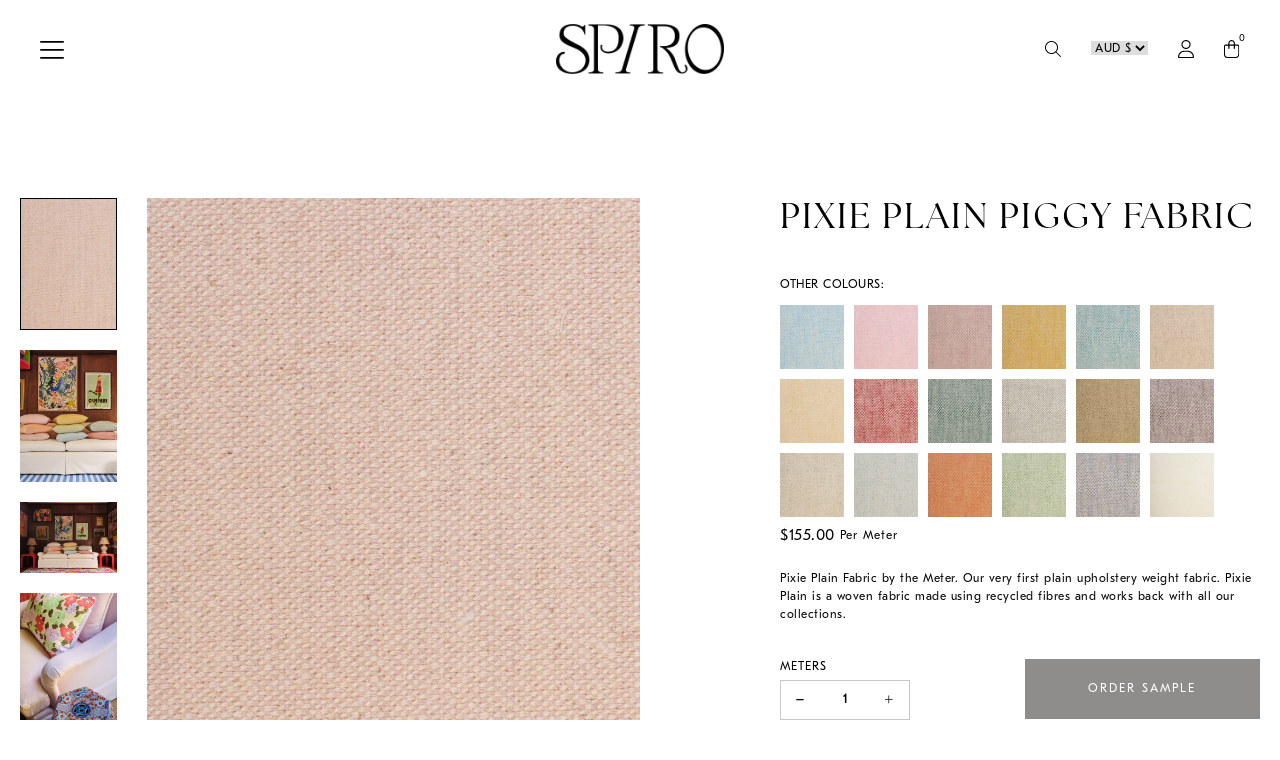

--- FILE ---
content_type: text/html; charset=utf-8
request_url: https://spirostore.com.au/products/pixie-plain-fabric-pig
body_size: 31155
content:
<!doctype html>
  <html lang="en">
    <head>
      <!-- Establish early connection to external domains -->
      <link rel="preconnect" href="https://cdn.shopify.com" crossorigin>
      <link rel="preconnect" href="https://fonts.shopifycdn.com" crossorigin>

      
      <link rel="stylesheet" href="https://use.typekit.net/uda0iod.css">
            
      <link href="https://unpkg.com/aos@2.3.1/dist/aos.css" rel="stylesheet">
      <script src="https://unpkg.com/aos@2.3.1/dist/aos.js"></script>

      <!-- Establish early connection to external domains -->
      <meta name="viewport" content="width=device-width, initial-scale=1.0, maximum-scale=5, user-scalable=yes"/>
      <title>Pixie Plain Piggy Fabric</title>
      <meta charset="utf-8">
      <meta http-equiv="X-UA-Compatible" content="IE=edge,chrome=1">
      <meta name="description" content="Pixie Plain Fabric by the Meter.">
      <link rel="canonical" href="https://spirostore.com.au/products/pixie-plain-fabric-pig">
        <script>window.performance && window.performance.mark && window.performance.mark('shopify.content_for_header.start');</script><meta name="google-site-verification" content="vAsb0yPrumk8zjNc2Ccp402w-iNkwbAVd30XBeqhWog">
<meta id="shopify-digital-wallet" name="shopify-digital-wallet" content="/60072558791/digital_wallets/dialog">
<meta name="shopify-checkout-api-token" content="8f2ce5f4a0e8f03bfd1abd7f9cf64ba6">
<link rel="alternate" type="application/json+oembed" href="https://spirostore.com.au/products/pixie-plain-fabric-pig.oembed">
<script async="async" src="/checkouts/internal/preloads.js?locale=en-AU"></script>
<link rel="preconnect" href="https://shop.app" crossorigin="anonymous">
<script async="async" src="https://shop.app/checkouts/internal/preloads.js?locale=en-AU&shop_id=60072558791" crossorigin="anonymous"></script>
<script id="apple-pay-shop-capabilities" type="application/json">{"shopId":60072558791,"countryCode":"AU","currencyCode":"AUD","merchantCapabilities":["supports3DS"],"merchantId":"gid:\/\/shopify\/Shop\/60072558791","merchantName":"SpiroStore","requiredBillingContactFields":["postalAddress","email","phone"],"requiredShippingContactFields":["postalAddress","email","phone"],"shippingType":"shipping","supportedNetworks":["visa","masterCard"],"total":{"type":"pending","label":"SpiroStore","amount":"1.00"},"shopifyPaymentsEnabled":true,"supportsSubscriptions":true}</script>
<script id="shopify-features" type="application/json">{"accessToken":"8f2ce5f4a0e8f03bfd1abd7f9cf64ba6","betas":["rich-media-storefront-analytics"],"domain":"spirostore.com.au","predictiveSearch":true,"shopId":60072558791,"locale":"en"}</script>
<script>var Shopify = Shopify || {};
Shopify.shop = "spirostore.myshopify.com";
Shopify.locale = "en";
Shopify.currency = {"active":"AUD","rate":"1.0"};
Shopify.country = "AU";
Shopify.theme = {"name":"Spiro","id":137223667911,"schema_name":"ID_within","schema_version":"1.1","theme_store_id":null,"role":"main"};
Shopify.theme.handle = "null";
Shopify.theme.style = {"id":null,"handle":null};
Shopify.cdnHost = "spirostore.com.au/cdn";
Shopify.routes = Shopify.routes || {};
Shopify.routes.root = "/";</script>
<script type="module">!function(o){(o.Shopify=o.Shopify||{}).modules=!0}(window);</script>
<script>!function(o){function n(){var o=[];function n(){o.push(Array.prototype.slice.apply(arguments))}return n.q=o,n}var t=o.Shopify=o.Shopify||{};t.loadFeatures=n(),t.autoloadFeatures=n()}(window);</script>
<script>
  window.ShopifyPay = window.ShopifyPay || {};
  window.ShopifyPay.apiHost = "shop.app\/pay";
  window.ShopifyPay.redirectState = null;
</script>
<script id="shop-js-analytics" type="application/json">{"pageType":"product"}</script>
<script defer="defer" async type="module" src="//spirostore.com.au/cdn/shopifycloud/shop-js/modules/v2/client.init-shop-cart-sync_C5BV16lS.en.esm.js"></script>
<script defer="defer" async type="module" src="//spirostore.com.au/cdn/shopifycloud/shop-js/modules/v2/chunk.common_CygWptCX.esm.js"></script>
<script type="module">
  await import("//spirostore.com.au/cdn/shopifycloud/shop-js/modules/v2/client.init-shop-cart-sync_C5BV16lS.en.esm.js");
await import("//spirostore.com.au/cdn/shopifycloud/shop-js/modules/v2/chunk.common_CygWptCX.esm.js");

  window.Shopify.SignInWithShop?.initShopCartSync?.({"fedCMEnabled":true,"windoidEnabled":true});

</script>
<script>
  window.Shopify = window.Shopify || {};
  if (!window.Shopify.featureAssets) window.Shopify.featureAssets = {};
  window.Shopify.featureAssets['shop-js'] = {"shop-cart-sync":["modules/v2/client.shop-cart-sync_ZFArdW7E.en.esm.js","modules/v2/chunk.common_CygWptCX.esm.js"],"init-fed-cm":["modules/v2/client.init-fed-cm_CmiC4vf6.en.esm.js","modules/v2/chunk.common_CygWptCX.esm.js"],"shop-button":["modules/v2/client.shop-button_tlx5R9nI.en.esm.js","modules/v2/chunk.common_CygWptCX.esm.js"],"shop-cash-offers":["modules/v2/client.shop-cash-offers_DOA2yAJr.en.esm.js","modules/v2/chunk.common_CygWptCX.esm.js","modules/v2/chunk.modal_D71HUcav.esm.js"],"init-windoid":["modules/v2/client.init-windoid_sURxWdc1.en.esm.js","modules/v2/chunk.common_CygWptCX.esm.js"],"shop-toast-manager":["modules/v2/client.shop-toast-manager_ClPi3nE9.en.esm.js","modules/v2/chunk.common_CygWptCX.esm.js"],"init-shop-email-lookup-coordinator":["modules/v2/client.init-shop-email-lookup-coordinator_B8hsDcYM.en.esm.js","modules/v2/chunk.common_CygWptCX.esm.js"],"init-shop-cart-sync":["modules/v2/client.init-shop-cart-sync_C5BV16lS.en.esm.js","modules/v2/chunk.common_CygWptCX.esm.js"],"avatar":["modules/v2/client.avatar_BTnouDA3.en.esm.js"],"pay-button":["modules/v2/client.pay-button_FdsNuTd3.en.esm.js","modules/v2/chunk.common_CygWptCX.esm.js"],"init-customer-accounts":["modules/v2/client.init-customer-accounts_DxDtT_ad.en.esm.js","modules/v2/client.shop-login-button_C5VAVYt1.en.esm.js","modules/v2/chunk.common_CygWptCX.esm.js","modules/v2/chunk.modal_D71HUcav.esm.js"],"init-shop-for-new-customer-accounts":["modules/v2/client.init-shop-for-new-customer-accounts_ChsxoAhi.en.esm.js","modules/v2/client.shop-login-button_C5VAVYt1.en.esm.js","modules/v2/chunk.common_CygWptCX.esm.js","modules/v2/chunk.modal_D71HUcav.esm.js"],"shop-login-button":["modules/v2/client.shop-login-button_C5VAVYt1.en.esm.js","modules/v2/chunk.common_CygWptCX.esm.js","modules/v2/chunk.modal_D71HUcav.esm.js"],"init-customer-accounts-sign-up":["modules/v2/client.init-customer-accounts-sign-up_CPSyQ0Tj.en.esm.js","modules/v2/client.shop-login-button_C5VAVYt1.en.esm.js","modules/v2/chunk.common_CygWptCX.esm.js","modules/v2/chunk.modal_D71HUcav.esm.js"],"shop-follow-button":["modules/v2/client.shop-follow-button_Cva4Ekp9.en.esm.js","modules/v2/chunk.common_CygWptCX.esm.js","modules/v2/chunk.modal_D71HUcav.esm.js"],"checkout-modal":["modules/v2/client.checkout-modal_BPM8l0SH.en.esm.js","modules/v2/chunk.common_CygWptCX.esm.js","modules/v2/chunk.modal_D71HUcav.esm.js"],"lead-capture":["modules/v2/client.lead-capture_Bi8yE_yS.en.esm.js","modules/v2/chunk.common_CygWptCX.esm.js","modules/v2/chunk.modal_D71HUcav.esm.js"],"shop-login":["modules/v2/client.shop-login_D6lNrXab.en.esm.js","modules/v2/chunk.common_CygWptCX.esm.js","modules/v2/chunk.modal_D71HUcav.esm.js"],"payment-terms":["modules/v2/client.payment-terms_CZxnsJam.en.esm.js","modules/v2/chunk.common_CygWptCX.esm.js","modules/v2/chunk.modal_D71HUcav.esm.js"]};
</script>
<script>(function() {
  var isLoaded = false;
  function asyncLoad() {
    if (isLoaded) return;
    isLoaded = true;
    var urls = ["https:\/\/widgets.automizely.com\/pages\/v1\/pages.js?store_connection_id=1aef7121822b43d48384be7d3bea2cac\u0026mapped_org_id=dea51522639b7ac6680590cc093d682e_v1\u0026shop=spirostore.myshopify.com","https:\/\/chimpstatic.com\/mcjs-connected\/js\/users\/75934a6d0e337e24686cc6014\/f24626fc8122cbb48125ee179.js?shop=spirostore.myshopify.com","https:\/\/cdn.nfcube.com\/instafeed-0a46e026f3894e87e1c5d7036d415bff.js?shop=spirostore.myshopify.com"];
    for (var i = 0; i < urls.length; i++) {
      var s = document.createElement('script');
      s.type = 'text/javascript';
      s.async = true;
      s.src = urls[i];
      var x = document.getElementsByTagName('script')[0];
      x.parentNode.insertBefore(s, x);
    }
  };
  if(window.attachEvent) {
    window.attachEvent('onload', asyncLoad);
  } else {
    window.addEventListener('load', asyncLoad, false);
  }
})();</script>
<script id="__st">var __st={"a":60072558791,"offset":36000,"reqid":"6f4af1c6-a2a7-4756-a859-d4f39adbe6bc-1768618461","pageurl":"spirostore.com.au\/products\/pixie-plain-fabric-pig","u":"d4615f242952","p":"product","rtyp":"product","rid":8059651850439};</script>
<script>window.ShopifyPaypalV4VisibilityTracking = true;</script>
<script id="captcha-bootstrap">!function(){'use strict';const t='contact',e='account',n='new_comment',o=[[t,t],['blogs',n],['comments',n],[t,'customer']],c=[[e,'customer_login'],[e,'guest_login'],[e,'recover_customer_password'],[e,'create_customer']],r=t=>t.map((([t,e])=>`form[action*='/${t}']:not([data-nocaptcha='true']) input[name='form_type'][value='${e}']`)).join(','),a=t=>()=>t?[...document.querySelectorAll(t)].map((t=>t.form)):[];function s(){const t=[...o],e=r(t);return a(e)}const i='password',u='form_key',d=['recaptcha-v3-token','g-recaptcha-response','h-captcha-response',i],f=()=>{try{return window.sessionStorage}catch{return}},m='__shopify_v',_=t=>t.elements[u];function p(t,e,n=!1){try{const o=window.sessionStorage,c=JSON.parse(o.getItem(e)),{data:r}=function(t){const{data:e,action:n}=t;return t[m]||n?{data:e,action:n}:{data:t,action:n}}(c);for(const[e,n]of Object.entries(r))t.elements[e]&&(t.elements[e].value=n);n&&o.removeItem(e)}catch(o){console.error('form repopulation failed',{error:o})}}const l='form_type',E='cptcha';function T(t){t.dataset[E]=!0}const w=window,h=w.document,L='Shopify',v='ce_forms',y='captcha';let A=!1;((t,e)=>{const n=(g='f06e6c50-85a8-45c8-87d0-21a2b65856fe',I='https://cdn.shopify.com/shopifycloud/storefront-forms-hcaptcha/ce_storefront_forms_captcha_hcaptcha.v1.5.2.iife.js',D={infoText:'Protected by hCaptcha',privacyText:'Privacy',termsText:'Terms'},(t,e,n)=>{const o=w[L][v],c=o.bindForm;if(c)return c(t,g,e,D).then(n);var r;o.q.push([[t,g,e,D],n]),r=I,A||(h.body.append(Object.assign(h.createElement('script'),{id:'captcha-provider',async:!0,src:r})),A=!0)});var g,I,D;w[L]=w[L]||{},w[L][v]=w[L][v]||{},w[L][v].q=[],w[L][y]=w[L][y]||{},w[L][y].protect=function(t,e){n(t,void 0,e),T(t)},Object.freeze(w[L][y]),function(t,e,n,w,h,L){const[v,y,A,g]=function(t,e,n){const i=e?o:[],u=t?c:[],d=[...i,...u],f=r(d),m=r(i),_=r(d.filter((([t,e])=>n.includes(e))));return[a(f),a(m),a(_),s()]}(w,h,L),I=t=>{const e=t.target;return e instanceof HTMLFormElement?e:e&&e.form},D=t=>v().includes(t);t.addEventListener('submit',(t=>{const e=I(t);if(!e)return;const n=D(e)&&!e.dataset.hcaptchaBound&&!e.dataset.recaptchaBound,o=_(e),c=g().includes(e)&&(!o||!o.value);(n||c)&&t.preventDefault(),c&&!n&&(function(t){try{if(!f())return;!function(t){const e=f();if(!e)return;const n=_(t);if(!n)return;const o=n.value;o&&e.removeItem(o)}(t);const e=Array.from(Array(32),(()=>Math.random().toString(36)[2])).join('');!function(t,e){_(t)||t.append(Object.assign(document.createElement('input'),{type:'hidden',name:u})),t.elements[u].value=e}(t,e),function(t,e){const n=f();if(!n)return;const o=[...t.querySelectorAll(`input[type='${i}']`)].map((({name:t})=>t)),c=[...d,...o],r={};for(const[a,s]of new FormData(t).entries())c.includes(a)||(r[a]=s);n.setItem(e,JSON.stringify({[m]:1,action:t.action,data:r}))}(t,e)}catch(e){console.error('failed to persist form',e)}}(e),e.submit())}));const S=(t,e)=>{t&&!t.dataset[E]&&(n(t,e.some((e=>e===t))),T(t))};for(const o of['focusin','change'])t.addEventListener(o,(t=>{const e=I(t);D(e)&&S(e,y())}));const B=e.get('form_key'),M=e.get(l),P=B&&M;t.addEventListener('DOMContentLoaded',(()=>{const t=y();if(P)for(const e of t)e.elements[l].value===M&&p(e,B);[...new Set([...A(),...v().filter((t=>'true'===t.dataset.shopifyCaptcha))])].forEach((e=>S(e,t)))}))}(h,new URLSearchParams(w.location.search),n,t,e,['guest_login'])})(!0,!0)}();</script>
<script integrity="sha256-4kQ18oKyAcykRKYeNunJcIwy7WH5gtpwJnB7kiuLZ1E=" data-source-attribution="shopify.loadfeatures" defer="defer" src="//spirostore.com.au/cdn/shopifycloud/storefront/assets/storefront/load_feature-a0a9edcb.js" crossorigin="anonymous"></script>
<script crossorigin="anonymous" defer="defer" src="//spirostore.com.au/cdn/shopifycloud/storefront/assets/shopify_pay/storefront-65b4c6d7.js?v=20250812"></script>
<script data-source-attribution="shopify.dynamic_checkout.dynamic.init">var Shopify=Shopify||{};Shopify.PaymentButton=Shopify.PaymentButton||{isStorefrontPortableWallets:!0,init:function(){window.Shopify.PaymentButton.init=function(){};var t=document.createElement("script");t.src="https://spirostore.com.au/cdn/shopifycloud/portable-wallets/latest/portable-wallets.en.js",t.type="module",document.head.appendChild(t)}};
</script>
<script data-source-attribution="shopify.dynamic_checkout.buyer_consent">
  function portableWalletsHideBuyerConsent(e){var t=document.getElementById("shopify-buyer-consent"),n=document.getElementById("shopify-subscription-policy-button");t&&n&&(t.classList.add("hidden"),t.setAttribute("aria-hidden","true"),n.removeEventListener("click",e))}function portableWalletsShowBuyerConsent(e){var t=document.getElementById("shopify-buyer-consent"),n=document.getElementById("shopify-subscription-policy-button");t&&n&&(t.classList.remove("hidden"),t.removeAttribute("aria-hidden"),n.addEventListener("click",e))}window.Shopify?.PaymentButton&&(window.Shopify.PaymentButton.hideBuyerConsent=portableWalletsHideBuyerConsent,window.Shopify.PaymentButton.showBuyerConsent=portableWalletsShowBuyerConsent);
</script>
<script data-source-attribution="shopify.dynamic_checkout.cart.bootstrap">document.addEventListener("DOMContentLoaded",(function(){function t(){return document.querySelector("shopify-accelerated-checkout-cart, shopify-accelerated-checkout")}if(t())Shopify.PaymentButton.init();else{new MutationObserver((function(e,n){t()&&(Shopify.PaymentButton.init(),n.disconnect())})).observe(document.body,{childList:!0,subtree:!0})}}));
</script>
<link id="shopify-accelerated-checkout-styles" rel="stylesheet" media="screen" href="https://spirostore.com.au/cdn/shopifycloud/portable-wallets/latest/accelerated-checkout-backwards-compat.css" crossorigin="anonymous">
<style id="shopify-accelerated-checkout-cart">
        #shopify-buyer-consent {
  margin-top: 1em;
  display: inline-block;
  width: 100%;
}

#shopify-buyer-consent.hidden {
  display: none;
}

#shopify-subscription-policy-button {
  background: none;
  border: none;
  padding: 0;
  text-decoration: underline;
  font-size: inherit;
  cursor: pointer;
}

#shopify-subscription-policy-button::before {
  box-shadow: none;
}

      </style>

<script>window.performance && window.performance.mark && window.performance.mark('shopify.content_for_header.end');</script>

      <link href="//spirostore.com.au/cdn/shop/t/2/assets/theme.css?v=34814540269976320211718279784" rel="stylesheet" type="text/css" media="all" />
      <link href="//spirostore.com.au/cdn/shop/t/2/assets/splide.min.css?v=44329677166622589231715254371" rel="stylesheet" type="text/css" media="all" />

      
      <style>
          @font-face {
              font-family: "gt-esti";
              src: url("//spirostore.com.au/cdn/shop/t/2/assets/GT-Eesti-Text-Book.woff2?v=184217189949930634831715254371") format("woff2"),
              url("//spirostore.com.au/cdn/shop/t/2/assets/GT-Eesti-Text-Book.woff?v=80746475239240941061715254371") format("woff");
              font-weight: 375;
              font-style: normal;
              font-display: swap;
              letter-spacing: 0.5px;
            }
      </style>

      
      <meta name="google-site-verification" content="HnC69ltDkJDyy4LNatfmIY8zpoK5zLtE-fh3w8q4PWU" />

      <!-- Meta Business Verification -->
      <meta name="facebook-domain-verification" content="ocg83h9gca2jzyxuwznvky0e5tumuw" />
    <meta property="og:image" content="https://cdn.shopify.com/s/files/1/0600/7255/8791/files/PIX-16_09e89f90-0d31-4e90-acbe-c6a035dc2853.jpg?v=1715275795" />
<meta property="og:image:secure_url" content="https://cdn.shopify.com/s/files/1/0600/7255/8791/files/PIX-16_09e89f90-0d31-4e90-acbe-c6a035dc2853.jpg?v=1715275795" />
<meta property="og:image:width" content="2200" />
<meta property="og:image:height" content="3000" />
<link href="https://monorail-edge.shopifysvc.com" rel="dns-prefetch">
<script>(function(){if ("sendBeacon" in navigator && "performance" in window) {try {var session_token_from_headers = performance.getEntriesByType('navigation')[0].serverTiming.find(x => x.name == '_s').description;} catch {var session_token_from_headers = undefined;}var session_cookie_matches = document.cookie.match(/_shopify_s=([^;]*)/);var session_token_from_cookie = session_cookie_matches && session_cookie_matches.length === 2 ? session_cookie_matches[1] : "";var session_token = session_token_from_headers || session_token_from_cookie || "";function handle_abandonment_event(e) {var entries = performance.getEntries().filter(function(entry) {return /monorail-edge.shopifysvc.com/.test(entry.name);});if (!window.abandonment_tracked && entries.length === 0) {window.abandonment_tracked = true;var currentMs = Date.now();var navigation_start = performance.timing.navigationStart;var payload = {shop_id: 60072558791,url: window.location.href,navigation_start,duration: currentMs - navigation_start,session_token,page_type: "product"};window.navigator.sendBeacon("https://monorail-edge.shopifysvc.com/v1/produce", JSON.stringify({schema_id: "online_store_buyer_site_abandonment/1.1",payload: payload,metadata: {event_created_at_ms: currentMs,event_sent_at_ms: currentMs}}));}}window.addEventListener('pagehide', handle_abandonment_event);}}());</script>
<script id="web-pixels-manager-setup">(function e(e,d,r,n,o){if(void 0===o&&(o={}),!Boolean(null===(a=null===(i=window.Shopify)||void 0===i?void 0:i.analytics)||void 0===a?void 0:a.replayQueue)){var i,a;window.Shopify=window.Shopify||{};var t=window.Shopify;t.analytics=t.analytics||{};var s=t.analytics;s.replayQueue=[],s.publish=function(e,d,r){return s.replayQueue.push([e,d,r]),!0};try{self.performance.mark("wpm:start")}catch(e){}var l=function(){var e={modern:/Edge?\/(1{2}[4-9]|1[2-9]\d|[2-9]\d{2}|\d{4,})\.\d+(\.\d+|)|Firefox\/(1{2}[4-9]|1[2-9]\d|[2-9]\d{2}|\d{4,})\.\d+(\.\d+|)|Chrom(ium|e)\/(9{2}|\d{3,})\.\d+(\.\d+|)|(Maci|X1{2}).+ Version\/(15\.\d+|(1[6-9]|[2-9]\d|\d{3,})\.\d+)([,.]\d+|)( \(\w+\)|)( Mobile\/\w+|) Safari\/|Chrome.+OPR\/(9{2}|\d{3,})\.\d+\.\d+|(CPU[ +]OS|iPhone[ +]OS|CPU[ +]iPhone|CPU IPhone OS|CPU iPad OS)[ +]+(15[._]\d+|(1[6-9]|[2-9]\d|\d{3,})[._]\d+)([._]\d+|)|Android:?[ /-](13[3-9]|1[4-9]\d|[2-9]\d{2}|\d{4,})(\.\d+|)(\.\d+|)|Android.+Firefox\/(13[5-9]|1[4-9]\d|[2-9]\d{2}|\d{4,})\.\d+(\.\d+|)|Android.+Chrom(ium|e)\/(13[3-9]|1[4-9]\d|[2-9]\d{2}|\d{4,})\.\d+(\.\d+|)|SamsungBrowser\/([2-9]\d|\d{3,})\.\d+/,legacy:/Edge?\/(1[6-9]|[2-9]\d|\d{3,})\.\d+(\.\d+|)|Firefox\/(5[4-9]|[6-9]\d|\d{3,})\.\d+(\.\d+|)|Chrom(ium|e)\/(5[1-9]|[6-9]\d|\d{3,})\.\d+(\.\d+|)([\d.]+$|.*Safari\/(?![\d.]+ Edge\/[\d.]+$))|(Maci|X1{2}).+ Version\/(10\.\d+|(1[1-9]|[2-9]\d|\d{3,})\.\d+)([,.]\d+|)( \(\w+\)|)( Mobile\/\w+|) Safari\/|Chrome.+OPR\/(3[89]|[4-9]\d|\d{3,})\.\d+\.\d+|(CPU[ +]OS|iPhone[ +]OS|CPU[ +]iPhone|CPU IPhone OS|CPU iPad OS)[ +]+(10[._]\d+|(1[1-9]|[2-9]\d|\d{3,})[._]\d+)([._]\d+|)|Android:?[ /-](13[3-9]|1[4-9]\d|[2-9]\d{2}|\d{4,})(\.\d+|)(\.\d+|)|Mobile Safari.+OPR\/([89]\d|\d{3,})\.\d+\.\d+|Android.+Firefox\/(13[5-9]|1[4-9]\d|[2-9]\d{2}|\d{4,})\.\d+(\.\d+|)|Android.+Chrom(ium|e)\/(13[3-9]|1[4-9]\d|[2-9]\d{2}|\d{4,})\.\d+(\.\d+|)|Android.+(UC? ?Browser|UCWEB|U3)[ /]?(15\.([5-9]|\d{2,})|(1[6-9]|[2-9]\d|\d{3,})\.\d+)\.\d+|SamsungBrowser\/(5\.\d+|([6-9]|\d{2,})\.\d+)|Android.+MQ{2}Browser\/(14(\.(9|\d{2,})|)|(1[5-9]|[2-9]\d|\d{3,})(\.\d+|))(\.\d+|)|K[Aa][Ii]OS\/(3\.\d+|([4-9]|\d{2,})\.\d+)(\.\d+|)/},d=e.modern,r=e.legacy,n=navigator.userAgent;return n.match(d)?"modern":n.match(r)?"legacy":"unknown"}(),u="modern"===l?"modern":"legacy",c=(null!=n?n:{modern:"",legacy:""})[u],f=function(e){return[e.baseUrl,"/wpm","/b",e.hashVersion,"modern"===e.buildTarget?"m":"l",".js"].join("")}({baseUrl:d,hashVersion:r,buildTarget:u}),m=function(e){var d=e.version,r=e.bundleTarget,n=e.surface,o=e.pageUrl,i=e.monorailEndpoint;return{emit:function(e){var a=e.status,t=e.errorMsg,s=(new Date).getTime(),l=JSON.stringify({metadata:{event_sent_at_ms:s},events:[{schema_id:"web_pixels_manager_load/3.1",payload:{version:d,bundle_target:r,page_url:o,status:a,surface:n,error_msg:t},metadata:{event_created_at_ms:s}}]});if(!i)return console&&console.warn&&console.warn("[Web Pixels Manager] No Monorail endpoint provided, skipping logging."),!1;try{return self.navigator.sendBeacon.bind(self.navigator)(i,l)}catch(e){}var u=new XMLHttpRequest;try{return u.open("POST",i,!0),u.setRequestHeader("Content-Type","text/plain"),u.send(l),!0}catch(e){return console&&console.warn&&console.warn("[Web Pixels Manager] Got an unhandled error while logging to Monorail."),!1}}}}({version:r,bundleTarget:l,surface:e.surface,pageUrl:self.location.href,monorailEndpoint:e.monorailEndpoint});try{o.browserTarget=l,function(e){var d=e.src,r=e.async,n=void 0===r||r,o=e.onload,i=e.onerror,a=e.sri,t=e.scriptDataAttributes,s=void 0===t?{}:t,l=document.createElement("script"),u=document.querySelector("head"),c=document.querySelector("body");if(l.async=n,l.src=d,a&&(l.integrity=a,l.crossOrigin="anonymous"),s)for(var f in s)if(Object.prototype.hasOwnProperty.call(s,f))try{l.dataset[f]=s[f]}catch(e){}if(o&&l.addEventListener("load",o),i&&l.addEventListener("error",i),u)u.appendChild(l);else{if(!c)throw new Error("Did not find a head or body element to append the script");c.appendChild(l)}}({src:f,async:!0,onload:function(){if(!function(){var e,d;return Boolean(null===(d=null===(e=window.Shopify)||void 0===e?void 0:e.analytics)||void 0===d?void 0:d.initialized)}()){var d=window.webPixelsManager.init(e)||void 0;if(d){var r=window.Shopify.analytics;r.replayQueue.forEach((function(e){var r=e[0],n=e[1],o=e[2];d.publishCustomEvent(r,n,o)})),r.replayQueue=[],r.publish=d.publishCustomEvent,r.visitor=d.visitor,r.initialized=!0}}},onerror:function(){return m.emit({status:"failed",errorMsg:"".concat(f," has failed to load")})},sri:function(e){var d=/^sha384-[A-Za-z0-9+/=]+$/;return"string"==typeof e&&d.test(e)}(c)?c:"",scriptDataAttributes:o}),m.emit({status:"loading"})}catch(e){m.emit({status:"failed",errorMsg:(null==e?void 0:e.message)||"Unknown error"})}}})({shopId: 60072558791,storefrontBaseUrl: "https://spirostore.com.au",extensionsBaseUrl: "https://extensions.shopifycdn.com/cdn/shopifycloud/web-pixels-manager",monorailEndpoint: "https://monorail-edge.shopifysvc.com/unstable/produce_batch",surface: "storefront-renderer",enabledBetaFlags: ["2dca8a86"],webPixelsConfigList: [{"id":"shopify-app-pixel","configuration":"{}","eventPayloadVersion":"v1","runtimeContext":"STRICT","scriptVersion":"0450","apiClientId":"shopify-pixel","type":"APP","privacyPurposes":["ANALYTICS","MARKETING"]},{"id":"shopify-custom-pixel","eventPayloadVersion":"v1","runtimeContext":"LAX","scriptVersion":"0450","apiClientId":"shopify-pixel","type":"CUSTOM","privacyPurposes":["ANALYTICS","MARKETING"]}],isMerchantRequest: false,initData: {"shop":{"name":"SpiroStore","paymentSettings":{"currencyCode":"AUD"},"myshopifyDomain":"spirostore.myshopify.com","countryCode":"AU","storefrontUrl":"https:\/\/spirostore.com.au"},"customer":null,"cart":null,"checkout":null,"productVariants":[{"price":{"amount":155.0,"currencyCode":"AUD"},"product":{"title":"Pixie Plain Piggy Fabric","vendor":"Anna Spiro Textiles","id":"8059651850439","untranslatedTitle":"Pixie Plain Piggy Fabric","url":"\/products\/pixie-plain-fabric-pig","type":""},"id":"44188049080519","image":{"src":"\/\/spirostore.com.au\/cdn\/shop\/files\/PIX-16_09e89f90-0d31-4e90-acbe-c6a035dc2853.jpg?v=1715275795"},"sku":"PIX-16","title":"Default Title","untranslatedTitle":"Default Title"}],"purchasingCompany":null},},"https://spirostore.com.au/cdn","fcfee988w5aeb613cpc8e4bc33m6693e112",{"modern":"","legacy":""},{"shopId":"60072558791","storefrontBaseUrl":"https:\/\/spirostore.com.au","extensionBaseUrl":"https:\/\/extensions.shopifycdn.com\/cdn\/shopifycloud\/web-pixels-manager","surface":"storefront-renderer","enabledBetaFlags":"[\"2dca8a86\"]","isMerchantRequest":"false","hashVersion":"fcfee988w5aeb613cpc8e4bc33m6693e112","publish":"custom","events":"[[\"page_viewed\",{}],[\"product_viewed\",{\"productVariant\":{\"price\":{\"amount\":155.0,\"currencyCode\":\"AUD\"},\"product\":{\"title\":\"Pixie Plain Piggy Fabric\",\"vendor\":\"Anna Spiro Textiles\",\"id\":\"8059651850439\",\"untranslatedTitle\":\"Pixie Plain Piggy Fabric\",\"url\":\"\/products\/pixie-plain-fabric-pig\",\"type\":\"\"},\"id\":\"44188049080519\",\"image\":{\"src\":\"\/\/spirostore.com.au\/cdn\/shop\/files\/PIX-16_09e89f90-0d31-4e90-acbe-c6a035dc2853.jpg?v=1715275795\"},\"sku\":\"PIX-16\",\"title\":\"Default Title\",\"untranslatedTitle\":\"Default Title\"}}]]"});</script><script>
  window.ShopifyAnalytics = window.ShopifyAnalytics || {};
  window.ShopifyAnalytics.meta = window.ShopifyAnalytics.meta || {};
  window.ShopifyAnalytics.meta.currency = 'AUD';
  var meta = {"product":{"id":8059651850439,"gid":"gid:\/\/shopify\/Product\/8059651850439","vendor":"Anna Spiro Textiles","type":"","handle":"pixie-plain-fabric-pig","variants":[{"id":44188049080519,"price":15500,"name":"Pixie Plain Piggy Fabric","public_title":null,"sku":"PIX-16"}],"remote":false},"page":{"pageType":"product","resourceType":"product","resourceId":8059651850439,"requestId":"6f4af1c6-a2a7-4756-a859-d4f39adbe6bc-1768618461"}};
  for (var attr in meta) {
    window.ShopifyAnalytics.meta[attr] = meta[attr];
  }
</script>
<script class="analytics">
  (function () {
    var customDocumentWrite = function(content) {
      var jquery = null;

      if (window.jQuery) {
        jquery = window.jQuery;
      } else if (window.Checkout && window.Checkout.$) {
        jquery = window.Checkout.$;
      }

      if (jquery) {
        jquery('body').append(content);
      }
    };

    var hasLoggedConversion = function(token) {
      if (token) {
        return document.cookie.indexOf('loggedConversion=' + token) !== -1;
      }
      return false;
    }

    var setCookieIfConversion = function(token) {
      if (token) {
        var twoMonthsFromNow = new Date(Date.now());
        twoMonthsFromNow.setMonth(twoMonthsFromNow.getMonth() + 2);

        document.cookie = 'loggedConversion=' + token + '; expires=' + twoMonthsFromNow;
      }
    }

    var trekkie = window.ShopifyAnalytics.lib = window.trekkie = window.trekkie || [];
    if (trekkie.integrations) {
      return;
    }
    trekkie.methods = [
      'identify',
      'page',
      'ready',
      'track',
      'trackForm',
      'trackLink'
    ];
    trekkie.factory = function(method) {
      return function() {
        var args = Array.prototype.slice.call(arguments);
        args.unshift(method);
        trekkie.push(args);
        return trekkie;
      };
    };
    for (var i = 0; i < trekkie.methods.length; i++) {
      var key = trekkie.methods[i];
      trekkie[key] = trekkie.factory(key);
    }
    trekkie.load = function(config) {
      trekkie.config = config || {};
      trekkie.config.initialDocumentCookie = document.cookie;
      var first = document.getElementsByTagName('script')[0];
      var script = document.createElement('script');
      script.type = 'text/javascript';
      script.onerror = function(e) {
        var scriptFallback = document.createElement('script');
        scriptFallback.type = 'text/javascript';
        scriptFallback.onerror = function(error) {
                var Monorail = {
      produce: function produce(monorailDomain, schemaId, payload) {
        var currentMs = new Date().getTime();
        var event = {
          schema_id: schemaId,
          payload: payload,
          metadata: {
            event_created_at_ms: currentMs,
            event_sent_at_ms: currentMs
          }
        };
        return Monorail.sendRequest("https://" + monorailDomain + "/v1/produce", JSON.stringify(event));
      },
      sendRequest: function sendRequest(endpointUrl, payload) {
        // Try the sendBeacon API
        if (window && window.navigator && typeof window.navigator.sendBeacon === 'function' && typeof window.Blob === 'function' && !Monorail.isIos12()) {
          var blobData = new window.Blob([payload], {
            type: 'text/plain'
          });

          if (window.navigator.sendBeacon(endpointUrl, blobData)) {
            return true;
          } // sendBeacon was not successful

        } // XHR beacon

        var xhr = new XMLHttpRequest();

        try {
          xhr.open('POST', endpointUrl);
          xhr.setRequestHeader('Content-Type', 'text/plain');
          xhr.send(payload);
        } catch (e) {
          console.log(e);
        }

        return false;
      },
      isIos12: function isIos12() {
        return window.navigator.userAgent.lastIndexOf('iPhone; CPU iPhone OS 12_') !== -1 || window.navigator.userAgent.lastIndexOf('iPad; CPU OS 12_') !== -1;
      }
    };
    Monorail.produce('monorail-edge.shopifysvc.com',
      'trekkie_storefront_load_errors/1.1',
      {shop_id: 60072558791,
      theme_id: 137223667911,
      app_name: "storefront",
      context_url: window.location.href,
      source_url: "//spirostore.com.au/cdn/s/trekkie.storefront.cd680fe47e6c39ca5d5df5f0a32d569bc48c0f27.min.js"});

        };
        scriptFallback.async = true;
        scriptFallback.src = '//spirostore.com.au/cdn/s/trekkie.storefront.cd680fe47e6c39ca5d5df5f0a32d569bc48c0f27.min.js';
        first.parentNode.insertBefore(scriptFallback, first);
      };
      script.async = true;
      script.src = '//spirostore.com.au/cdn/s/trekkie.storefront.cd680fe47e6c39ca5d5df5f0a32d569bc48c0f27.min.js';
      first.parentNode.insertBefore(script, first);
    };
    trekkie.load(
      {"Trekkie":{"appName":"storefront","development":false,"defaultAttributes":{"shopId":60072558791,"isMerchantRequest":null,"themeId":137223667911,"themeCityHash":"9628127990712703634","contentLanguage":"en","currency":"AUD","eventMetadataId":"f5649c51-083e-4c86-aac1-2ef4dc00647d"},"isServerSideCookieWritingEnabled":true,"monorailRegion":"shop_domain","enabledBetaFlags":["65f19447","bdb960ec"]},"Session Attribution":{},"S2S":{"facebookCapiEnabled":false,"source":"trekkie-storefront-renderer","apiClientId":580111}}
    );

    var loaded = false;
    trekkie.ready(function() {
      if (loaded) return;
      loaded = true;

      window.ShopifyAnalytics.lib = window.trekkie;

      var originalDocumentWrite = document.write;
      document.write = customDocumentWrite;
      try { window.ShopifyAnalytics.merchantGoogleAnalytics.call(this); } catch(error) {};
      document.write = originalDocumentWrite;

      window.ShopifyAnalytics.lib.page(null,{"pageType":"product","resourceType":"product","resourceId":8059651850439,"requestId":"6f4af1c6-a2a7-4756-a859-d4f39adbe6bc-1768618461","shopifyEmitted":true});

      var match = window.location.pathname.match(/checkouts\/(.+)\/(thank_you|post_purchase)/)
      var token = match? match[1]: undefined;
      if (!hasLoggedConversion(token)) {
        setCookieIfConversion(token);
        window.ShopifyAnalytics.lib.track("Viewed Product",{"currency":"AUD","variantId":44188049080519,"productId":8059651850439,"productGid":"gid:\/\/shopify\/Product\/8059651850439","name":"Pixie Plain Piggy Fabric","price":"155.00","sku":"PIX-16","brand":"Anna Spiro Textiles","variant":null,"category":"","nonInteraction":true,"remote":false},undefined,undefined,{"shopifyEmitted":true});
      window.ShopifyAnalytics.lib.track("monorail:\/\/trekkie_storefront_viewed_product\/1.1",{"currency":"AUD","variantId":44188049080519,"productId":8059651850439,"productGid":"gid:\/\/shopify\/Product\/8059651850439","name":"Pixie Plain Piggy Fabric","price":"155.00","sku":"PIX-16","brand":"Anna Spiro Textiles","variant":null,"category":"","nonInteraction":true,"remote":false,"referer":"https:\/\/spirostore.com.au\/products\/pixie-plain-fabric-pig"});
      }
    });


        var eventsListenerScript = document.createElement('script');
        eventsListenerScript.async = true;
        eventsListenerScript.src = "//spirostore.com.au/cdn/shopifycloud/storefront/assets/shop_events_listener-3da45d37.js";
        document.getElementsByTagName('head')[0].appendChild(eventsListenerScript);

})();</script>
<script
  defer
  src="https://spirostore.com.au/cdn/shopifycloud/perf-kit/shopify-perf-kit-3.0.4.min.js"
  data-application="storefront-renderer"
  data-shop-id="60072558791"
  data-render-region="gcp-us-central1"
  data-page-type="product"
  data-theme-instance-id="137223667911"
  data-theme-name="ID_within"
  data-theme-version="1.1"
  data-monorail-region="shop_domain"
  data-resource-timing-sampling-rate="10"
  data-shs="true"
  data-shs-beacon="true"
  data-shs-export-with-fetch="true"
  data-shs-logs-sample-rate="1"
  data-shs-beacon-endpoint="https://spirostore.com.au/api/collect"
></script>
</head>

    <body>
      <!-- BEGIN sections: header-group -->
<div id="shopify-section-sections--17065101623495__header" class="shopify-section shopify-section-group-header-group">



<div class="w-full relative header-main" style="background-color:#ffffff;">

  <nav class="flex items-center justify-between header--wrapper page-width relative">

    
    
      <div class="mobile-toggle flex items-center order-1">
  <button class="button_container" id="toggle" aria-controls="primary-menu" aria-expanded="false" aria-label="Mobile Menu">
    <span class="top"><svg width="24" height="2" viewBox="0 0 24 2" fill="none" xmlns="http://www.w3.org/2000/svg">
    <path d="M0.857143 0C0.385714 0 0 0.379687 0 0.84375C0 1.30781 0.385714 1.6875 0.857143 1.6875H23.1429C23.6143 1.6875 24 1.30781 24 0.84375C24 0.379687 23.6143 0 23.1429 0H0.857143Z" fill="black"/>
    </svg>
    </span>
    <span class="middle"><svg width="24" height="2" viewBox="0 0 24 2" fill="none" xmlns="http://www.w3.org/2000/svg">
    <path d="M0.857143 0C0.385714 0 0 0.379687 0 0.84375C0 1.30781 0.385714 1.6875 0.857143 1.6875H23.1429C23.6143 1.6875 24 1.30781 24 0.84375C24 0.379687 23.6143 0 23.1429 0H0.857143Z" fill="black"/>
    </svg>
    </span>
    <span class="bottom"><svg width="24" height="2" viewBox="0 0 24 2" fill="none" xmlns="http://www.w3.org/2000/svg">
    <path d="M0.857143 0C0.385714 0 0 0.379687 0 0.84375C0 1.30781 0.385714 1.6875 0.857143 1.6875H23.1429C23.6143 1.6875 24 1.30781 24 0.84375C24 0.379687 23.6143 0 23.1429 0H0.857143Z" fill="black"/>
    </svg>
    </span>
  </button>
</div>
    

    
      <div class="header-logo--wrapper flex items-center text-white mr-6 order-2 absolute-center-logo-desktop" style="justify-content:center;width:25%;">
  
    <div class="w-auto-h-auto logo-height">
      <a href="https://spirostore.com.au" class="underline-0">
        <img src="//spirostore.com.au/cdn/shop/files/Logo.png?v=1715254756&amp;width=1366" alt="Logo" srcset="//spirostore.com.au/cdn/shop/files/Logo.png?v=1715254756&amp;width=82 82w, //spirostore.com.au/cdn/shop/files/Logo.png?v=1715254756&amp;width=96 96w, //spirostore.com.au/cdn/shop/files/Logo.png?v=1715254756&amp;width=110 110w, //spirostore.com.au/cdn/shop/files/Logo.png?v=1715254756&amp;width=128 128w, //spirostore.com.au/cdn/shop/files/Logo.png?v=1715254756&amp;width=140 140w, //spirostore.com.au/cdn/shop/files/Logo.png?v=1715254756&amp;width=256 256w, //spirostore.com.au/cdn/shop/files/Logo.png?v=1715254756&amp;width=384 384w, //spirostore.com.au/cdn/shop/files/Logo.png?v=1715254756&amp;width=640 640w, //spirostore.com.au/cdn/shop/files/Logo.png?v=1715254756&amp;width=768 768w, //spirostore.com.au/cdn/shop/files/Logo.png?v=1715254756&amp;width=1024 1024w, //spirostore.com.au/cdn/shop/files/Logo.png?v=1715254756&amp;width=1200 1200w, //spirostore.com.au/cdn/shop/files/Logo.png?v=1715254756&amp;width=1366 1366w" loading="eager" class="w-full" sizes="25vw">
      </a>
    </div>
  
</div>
 
    
      <div class="customer-nav flex items-center justify-end order-3" style="width:30%">

    
        <button type="button" class="header-search-icon mr-30" onclick="openSearch()" aria-label="Open Store Search">
            
















    <svg xmlns="http://www.w3.org/2000/svg" width="16" height="16" viewBox="0 0 16 16" fill="none">
        <g clip-path="url(#clip0_6200_1143)">
        <path d="M12 6.5C12 5.77773 11.8577 5.06253 11.5813 4.39524C11.3049 3.72795 10.8998 3.12163 10.3891 2.61091C9.87836 2.10019 9.27205 1.69506 8.60476 1.41866C7.93747 1.14226 7.22227 1 6.5 1C5.77773 1 5.06253 1.14226 4.39524 1.41866C3.72795 1.69506 3.12163 2.10019 2.61091 2.61091C2.10019 3.12163 1.69506 3.72795 1.41866 4.39524C1.14226 5.06253 1 5.77773 1 6.5C1 7.22227 1.14226 7.93747 1.41866 8.60476C1.69506 9.27205 2.10019 9.87836 2.61091 10.3891C3.12163 10.8998 3.72795 11.3049 4.39524 11.5813C5.06253 11.8577 5.77773 12 6.5 12C7.22227 12 7.93747 11.8577 8.60476 11.5813C9.27205 11.3049 9.87836 10.8998 10.3891 10.3891C10.8998 9.87836 11.3049 9.27205 11.5813 8.60476C11.8577 7.93747 12 7.22227 12 6.5ZM10.7281 11.4375C9.59375 12.4125 8.11562 13 6.5 13C2.90937 13 0 10.0906 0 6.5C0 2.90937 2.90937 0 6.5 0C10.0906 0 13 2.90937 13 6.5C13 8.11562 12.4125 9.59375 11.4375 10.7281L15.8531 15.1469C16.0469 15.3406 16.0469 15.6594 15.8531 15.8531C15.6594 16.0469 15.3406 16.0469 15.1469 15.8531L10.7281 11.4375Z" fill="black"/>
        </g>
        <defs>
        <clipPath id="clip0_6200_1143">
        <rect width="16" height="16" fill="white"/>
        </clipPath>
        </defs>
    </svg>





        </button>
    

   <div class="mr-30 max--768--hide">
            <form method="post" action="/cart/update" id="currency_form" accept-charset="UTF-8" class="shopify-currency-form" enctype="multipart/form-data"><input type="hidden" name="form_type" value="currency" /><input type="hidden" name="utf8" value="✓" /><input type="hidden" name="return_to" value="/products/pixie-plain-fabric-pig" />
                <select name="currency"><option value="AUD" selected="selected">AUD $</option><option value="GBP">GBP £</option><option value="USD">USD $</option></select>
            </form>
        </div>

   

    
        <div class="account--wrap mr-30 max--768--hide">
        
        <div class="relative">
            <a href="/account" aria-label="Customer Account">
            
    <svg xmlns="http://www.w3.org/2000/svg" width="14" height="16" viewBox="0 0 14 16" fill="none">
        <g clip-path="url(#clip0_6200_1141)">
        <path d="M10 4C10 3.60603 9.9224 3.21593 9.77164 2.85195C9.62087 2.48797 9.3999 2.15726 9.12132 1.87868C8.84274 1.6001 8.51203 1.37913 8.14805 1.22836C7.78407 1.0776 7.39397 1 7 1C6.60603 1 6.21593 1.0776 5.85195 1.22836C5.48797 1.37913 5.15726 1.6001 4.87868 1.87868C4.6001 2.15726 4.37913 2.48797 4.22836 2.85195C4.0776 3.21593 4 3.60603 4 4C4 4.39397 4.0776 4.78407 4.22836 5.14805C4.37913 5.51203 4.6001 5.84274 4.87868 6.12132C5.15726 6.3999 5.48797 6.62087 5.85195 6.77164C6.21593 6.9224 6.60603 7 7 7C7.39397 7 7.78407 6.9224 8.14805 6.77164C8.51203 6.62087 8.84274 6.3999 9.12132 6.12132C9.3999 5.84274 9.62087 5.51203 9.77164 5.14805C9.9224 4.78407 10 4.39397 10 4ZM3 4C3 2.93913 3.42143 1.92172 4.17157 1.17157C4.92172 0.421427 5.93913 0 7 0C8.06087 0 9.07828 0.421427 9.82843 1.17157C10.5786 1.92172 11 2.93913 11 4C11 5.06087 10.5786 6.07828 9.82843 6.82843C9.07828 7.57857 8.06087 8 7 8C5.93913 8 4.92172 7.57857 4.17157 6.82843C3.42143 6.07828 3 5.06087 3 4ZM1 15H13C12.9625 12.5094 10.9313 10.5 8.42813 10.5H5.57188C3.07188 10.5 1.04062 12.5094 1 15ZM0 15.0719C0 11.9937 2.49375 9.5 5.57188 9.5H8.42813C11.5063 9.5 14 11.9937 14 15.0719C14 15.5844 13.5844 16 13.0719 16H0.928125C0.415625 16 0 15.5844 0 15.0719Z" fill="black"/>
        </g>
        <defs>
        <clipPath id="clip0_6200_1141">
        <rect width="14" height="16" fill="white"/>
        </clipPath>
        </defs>
    </svg>





















            </a>
        </div>
        

        </div>
    

        
        <a href="/cart" class="underline-0 cart-icon">
            
            <div class="relative">
                




















    <svg xmlns="http://www.w3.org/2000/svg" width="14" height="16" viewBox="0 0 14 16" fill="none">
    <g clip-path="url(#clip0_6200_1138)">
    <path d="M4.7619 3V4H8.57143V3C8.57143 1.89688 7.71726 1 6.66667 1C5.61607 1 4.7619 1.89688 4.7619 3ZM3.80952 5H1.42857C1.16667 5 0.952381 5.225 0.952381 5.5V13C0.952381 14.1031 1.80655 15 2.85714 15H10.4762C11.5268 15 12.381 14.1031 12.381 13V5.5C12.381 5.225 12.1667 5 11.9048 5H9.52381V7.5C9.52381 7.775 9.30952 8 9.04762 8C8.78571 8 8.57143 7.775 8.57143 7.5V5H4.7619V7.5C4.7619 7.775 4.54762 8 4.28571 8C4.02381 8 3.80952 7.775 3.80952 7.5V5ZM3.80952 4V3C3.80952 1.34375 5.08929 0 6.66667 0C8.24405 0 9.52381 1.34375 9.52381 3V4H11.9048C12.6935 4 13.3333 4.67188 13.3333 5.5V13C13.3333 14.6562 12.0536 16 10.4762 16H2.85714C1.27976 16 0 14.6562 0 13V5.5C0 4.67188 0.639881 4 1.42857 4H3.80952Z" fill="black"/>
    </g>
    <defs>
    <clipPath id="clip0_6200_1138">
    <rect width="13.3333" height="16" fill="white"/>
    </clipPath>
    </defs>
    </svg>

                    <div class="header-cart-item-count">
                    0
                    </div>
            </div>
              
        </a>
    

</div>


    <div class="desktop--menu--wrap flex justify-center items-center order-1 o">
      
        
            

            
            <div class="link-only-menu flex justify-center items-center">
              <div class="headerInner flex justify-between items-center">
                <a class="mr-10 nav-link underline-0 pointer" href="/collections/new-in">NEW IN</a>
              </div>
            </div>
            

          
      
        
            <nav class="flex mega-menu--wrapper h-full">
           
                      <div class="mega pointer h-full">
                        <div class="flex h-full">
                          <button class="dropbtn nav-link flex justify-center items-center underline-0 pointer weight-700 h-full"  onMouseOver="openMega('mega_menu_mAk6fV')" onMouseOut="hideMega('mega_menu_mAk6fV')">
                            <span class="mega-menu-text"> ANNA SPIRO COLLECTION</span> <svg xmlns="http://www.w3.org/2000/svg" class="dropDownChevron" fill="none" viewBox="0 0 24 24" stroke="currentColor" stroke-width="2">
  <path stroke-linecap="round" stroke-linejoin="round" d="M19 9l-7 7-7-7" />
</svg>
                          </button>
                          <div class="mega-menu--inner" id="Mega-mega_menu_mAk6fV" onMouseOver="openMega('mega_menu_mAk6fV')"  onMouseOut="hideMega('mega_menu_mAk6fV')">
                          <div class="mega-menu-box flex">

                            
                              <div class="mega-content-inner flex direction-column">
                                   
                                <a class="nav-link mega-title underline-0" href="/collections/furniture">
                                  Furniture
                                </a>
                                  
                                    
                                <a class="nav-link mega-title underline-0" href="/collections/lighting">
                                  Lighting
                                </a>
                                  
                                    
                                <a class="nav-link mega-title underline-0" href="/collections/mirrors">
                                  Mirrors
                                </a>
                                  
                                    
                                <a class="nav-link mega-title underline-0" href="/collections/fabrics">
                                  Fabrics
                                </a>
                                  
                                    
                                <a class="nav-link mega-title underline-0" href="/collections/wallpaper">
                                  Wallpapers
                                </a>
                                  
                                    
                              </div>
                    
                                  
                              
                                <div class="mega-image">
                                  <img src="//spirostore.com.au/cdn/shop/files/meganav-anna-spiro-collection_543fc10f-d2c8-493b-8b94-d324e67352f2.png?v=1715419773&amp;width=1366" srcset="//spirostore.com.au/cdn/shop/files/meganav-anna-spiro-collection_543fc10f-d2c8-493b-8b94-d324e67352f2.png?v=1715419773&amp;width=82 82w, //spirostore.com.au/cdn/shop/files/meganav-anna-spiro-collection_543fc10f-d2c8-493b-8b94-d324e67352f2.png?v=1715419773&amp;width=96 96w, //spirostore.com.au/cdn/shop/files/meganav-anna-spiro-collection_543fc10f-d2c8-493b-8b94-d324e67352f2.png?v=1715419773&amp;width=110 110w, //spirostore.com.au/cdn/shop/files/meganav-anna-spiro-collection_543fc10f-d2c8-493b-8b94-d324e67352f2.png?v=1715419773&amp;width=128 128w, //spirostore.com.au/cdn/shop/files/meganav-anna-spiro-collection_543fc10f-d2c8-493b-8b94-d324e67352f2.png?v=1715419773&amp;width=140 140w, //spirostore.com.au/cdn/shop/files/meganav-anna-spiro-collection_543fc10f-d2c8-493b-8b94-d324e67352f2.png?v=1715419773&amp;width=256 256w, //spirostore.com.au/cdn/shop/files/meganav-anna-spiro-collection_543fc10f-d2c8-493b-8b94-d324e67352f2.png?v=1715419773&amp;width=384 384w, //spirostore.com.au/cdn/shop/files/meganav-anna-spiro-collection_543fc10f-d2c8-493b-8b94-d324e67352f2.png?v=1715419773&amp;width=640 640w, //spirostore.com.au/cdn/shop/files/meganav-anna-spiro-collection_543fc10f-d2c8-493b-8b94-d324e67352f2.png?v=1715419773&amp;width=768 768w, //spirostore.com.au/cdn/shop/files/meganav-anna-spiro-collection_543fc10f-d2c8-493b-8b94-d324e67352f2.png?v=1715419773&amp;width=1024 1024w, //spirostore.com.au/cdn/shop/files/meganav-anna-spiro-collection_543fc10f-d2c8-493b-8b94-d324e67352f2.png?v=1715419773&amp;width=1200 1200w, //spirostore.com.au/cdn/shop/files/meganav-anna-spiro-collection_543fc10f-d2c8-493b-8b94-d324e67352f2.png?v=1715419773&amp;width=1366 1366w" width="802" height="566" loading="lazy" class="w-full" sizes="50vw">
                                </div>
                              

                          </div>
                          </div>
                        </div>
                    </div>
           
          </nav>

        
      
        
            <nav class="flex mega-menu--wrapper h-full">
           
                      <div class="mega pointer h-full">
                        <div class="flex h-full">
                          <button class="dropbtn nav-link flex justify-center items-center underline-0 pointer weight-700 h-full"  onMouseOver="openMega('mega_menu_Yk4L9k')" onMouseOut="hideMega('mega_menu_Yk4L9k')">
                            <span class="mega-menu-text"> HOMEWARES</span> <svg xmlns="http://www.w3.org/2000/svg" class="dropDownChevron" fill="none" viewBox="0 0 24 24" stroke="currentColor" stroke-width="2">
  <path stroke-linecap="round" stroke-linejoin="round" d="M19 9l-7 7-7-7" />
</svg>
                          </button>
                          <div class="mega-menu--inner" id="Mega-mega_menu_Yk4L9k" onMouseOver="openMega('mega_menu_Yk4L9k')"  onMouseOut="hideMega('mega_menu_Yk4L9k')">
                          <div class="mega-menu-box flex">

                            
                              <div class="mega-content-inner flex direction-column">
                                   
                                <a class="nav-link mega-title underline-0" href="/collections/homewares">
                                  All Homewares
                                </a>
                                  
                                    
                                <a class="nav-link mega-title underline-0" href="/collections/antiques-and-vintage">
                                  Antiques & Vintage
                                </a>
                                  
                                    
                                <a class="nav-link mega-title underline-0" href="/collections/books">
                                  Books
                                </a>
                                  
                                    
                                <a class="nav-link mega-title underline-0" href="/collections/ceramics">
                                  Ceramics
                                </a>
                                  
                                    
                                <a class="nav-link mega-title underline-0" href="/collections/cushions">
                                  Cushions
                                </a>
                                  
                                    
                                <a class="nav-link mega-title underline-0" href="/collections/decor-accessories">
                                  Decor + Accessories
                                </a>
                                  
                                    
                                <a class="nav-link mega-title underline-0" href="/collections/mirrors">
                                  Mirrors
                                </a>
                                  
                                    
                                <a class="nav-link mega-title underline-0" href="/collections/textiles">
                                  Textiles
                                </a>
                                  
                                    
                                <a class="nav-link mega-title underline-0" href="/collections/trays">
                                  Trays
                                </a>
                                  
                                    
                              </div>
                    
                                  
                              
                                <div class="mega-image">
                                  <img src="//spirostore.com.au/cdn/shop/files/meganav-homewares_8f86ba82-d51f-4d55-9758-a6a7bbd911c7.png?v=1715499817&amp;width=1366" srcset="//spirostore.com.au/cdn/shop/files/meganav-homewares_8f86ba82-d51f-4d55-9758-a6a7bbd911c7.png?v=1715499817&amp;width=82 82w, //spirostore.com.au/cdn/shop/files/meganav-homewares_8f86ba82-d51f-4d55-9758-a6a7bbd911c7.png?v=1715499817&amp;width=96 96w, //spirostore.com.au/cdn/shop/files/meganav-homewares_8f86ba82-d51f-4d55-9758-a6a7bbd911c7.png?v=1715499817&amp;width=110 110w, //spirostore.com.au/cdn/shop/files/meganav-homewares_8f86ba82-d51f-4d55-9758-a6a7bbd911c7.png?v=1715499817&amp;width=128 128w, //spirostore.com.au/cdn/shop/files/meganav-homewares_8f86ba82-d51f-4d55-9758-a6a7bbd911c7.png?v=1715499817&amp;width=140 140w, //spirostore.com.au/cdn/shop/files/meganav-homewares_8f86ba82-d51f-4d55-9758-a6a7bbd911c7.png?v=1715499817&amp;width=256 256w, //spirostore.com.au/cdn/shop/files/meganav-homewares_8f86ba82-d51f-4d55-9758-a6a7bbd911c7.png?v=1715499817&amp;width=384 384w, //spirostore.com.au/cdn/shop/files/meganav-homewares_8f86ba82-d51f-4d55-9758-a6a7bbd911c7.png?v=1715499817&amp;width=640 640w, //spirostore.com.au/cdn/shop/files/meganav-homewares_8f86ba82-d51f-4d55-9758-a6a7bbd911c7.png?v=1715499817&amp;width=768 768w, //spirostore.com.au/cdn/shop/files/meganav-homewares_8f86ba82-d51f-4d55-9758-a6a7bbd911c7.png?v=1715499817&amp;width=1024 1024w, //spirostore.com.au/cdn/shop/files/meganav-homewares_8f86ba82-d51f-4d55-9758-a6a7bbd911c7.png?v=1715499817&amp;width=1200 1200w, //spirostore.com.au/cdn/shop/files/meganav-homewares_8f86ba82-d51f-4d55-9758-a6a7bbd911c7.png?v=1715499817&amp;width=1366 1366w" width="405" height="283" loading="lazy" class="w-full" sizes="50vw">
                                </div>
                              

                          </div>
                          </div>
                        </div>
                    </div>
           
          </nav>

        
      
        
            

            
            <div class="link-only-menu flex justify-center items-center">
              <div class="headerInner flex justify-between items-center">
                <a class="mr-10 nav-link underline-0 pointer" href="/collections/furniture">FURNITURE</a>
              </div>
            </div>
            

          
      
        
            

            
            <div class="link-only-menu flex justify-center items-center">
              <div class="headerInner flex justify-between items-center">
                <a class="mr-10 nav-link underline-0 pointer" href="/collections/lighting">LIGHTING</a>
              </div>
            </div>
            

          
      
      </div>
  

  </nav>
  
    

  <script>
  function openMega(id) {
      let megaModal = document.getElementById(`Mega-${id}`);
      if (megaModal) {
          megaModal.style.display = "block";
      }
  }

  function hideMega(id) {
      let megaModal = document.getElementById(`Mega-${id}`);
      if (megaModal) {
          megaModal.style.display = "none";
      }
  }
  </script>

  
    
      <div class="w-full-only m-auto absolute header-search-bar--wrapper">
    <button class="absolute top-5 right-5 header-search-close" onclick="removeSearch()" aria-label="Close Search">
        <svg xmlns="http://www.w3.org/2000/svg" class="h-6 w-6" fill="none" viewBox="0 0 24 24" stroke="currentColor" stroke-width="2">
  <path stroke-linecap="round" stroke-linejoin="round" d="M6 18L18 6M6 6l12 12" />
</svg>
    </button>
    <div class="header-search-bar flex flex-wrap justify-center items-center w-full h-full hidden">
        <form action="/search" method="get" class="flex-auto">
            <div class="relative w-full m-auto search-inner">
                <input type="search" name="q" placeholder="Search store..." id="header-search" class="w-full p-10">
                <button type="submit" class="absolute top-10 right-10" aria-label="Submit Search">
                <svg xmlns="http://www.w3.org/2000/svg" class="h-6 w-6" fill="none" viewBox="0 0 24 24" stroke="currentColor" stroke-width="1.5">
  <path stroke-linecap="round" stroke-linejoin="round" d="M21 21l-6-6m2-5a7 7 0 11-14 0 7 7 0 0114 0z" />
</svg>
                </button>
            </div>
        </form>
    </div>
    
    <div class="relative w-full m-auto mw-768 hidden" tabindex="-1" id="searchResult">
        <div class="offcanvas-header">
        <h5>Product Search Result</h5>
        </div>
        <div class="mb-25" id="search_results_body">
        </div>
    </div>
</div>
  
</div>

  
    <div class="overlay" id="overlay">
  <nav class="overlay-menu">
    <ul class="w-full flex direction-column overlay-ul">
      
        
        
          <li><a class="mobile-menu-link mt-20 underline-0" href="/collections/new-in">New In</a></li>                                 
        
        
        
        
        
        
        <li class="relative">
            <button class="accordion-mobile text-left w-full flex justify-between align-center">
              <div class="mobile-menu-link m-y-10">Anna Spiro Collections</div>
              <span aria-hidden="true" class="ml-4 nav-icon" style="display: none;">−</span>
            </button>

            <div class="panel-mobile">
                
                    <a class="mobile-child-link m-y-10 underline-0" href="/collections/furniture">Furniture</a>
                
                    <a class="mobile-child-link m-y-10 underline-0" href="/collections/lighting">Lighting</a>
                
                    <a class="mobile-child-link m-y-10 underline-0" href="/collections/mirrors">Mirrors</a>
                
                    <a class="mobile-child-link m-y-10 underline-0" href="/collections/fabrics">All Fabrics</a>
                
                    <a class="mobile-child-link m-y-10 underline-0" href="/collections/wallpaper">All Wallpapers</a>
                
            </div>
        </li>
        
        
        
        
        
        
        <li class="relative">
            <button class="accordion-mobile text-left w-full flex justify-between align-center">
              <div class="mobile-menu-link m-y-10">Homewares</div>
              <span aria-hidden="true" class="ml-4 nav-icon" style="display: none;">−</span>
            </button>

            <div class="panel-mobile">
                
                    <a class="mobile-child-link m-y-10 underline-0" href="/collections/homewares">All Homewares</a>
                
                    <a class="mobile-child-link m-y-10 underline-0" href="/collections/antiques-and-vintage">Antiques + Vintage</a>
                
                    <a class="mobile-child-link m-y-10 underline-0" href="/collections/cushions">Cushions</a>
                
                    <a class="mobile-child-link m-y-10 underline-0" href="/collections/ceramics">Ceramics</a>
                
                    <a class="mobile-child-link m-y-10 underline-0" href="/collections/decor-accessories">Decor + Accessories</a>
                
                    <a class="mobile-child-link m-y-10 underline-0" href="/collections/mirrors">Mirrors</a>
                
                    <a class="mobile-child-link m-y-10 underline-0" href="/collections/textiles">Textiles</a>
                
                    <a class="mobile-child-link m-y-10 underline-0" href="/collections/trays">Trays</a>
                
                    <a class="mobile-child-link m-y-10 underline-0" href="https://spirostore.com.au/collections/books">Books</a>
                
            </div>
        </li>
        
        
        
        
          <li><a class="mobile-menu-link mt-20 underline-0" href="/collections/furniture">Furniture</a></li>                                 
        
        
        
        
          <li><a class="mobile-menu-link mt-20 underline-0" href="/collections/lighting">Lighting</a></li>                                 
        
        

        

        <li>
          <div class="flex items-center w-full mt-20">

    
        <button type="button" class="header-search-icon mr-30" onclick="openSearch()" aria-label="Open Store Search">
            
















    <svg xmlns="http://www.w3.org/2000/svg" width="16" height="16" viewBox="0 0 16 16" fill="none">
        <g clip-path="url(#clip0_6200_1143)">
        <path d="M12 6.5C12 5.77773 11.8577 5.06253 11.5813 4.39524C11.3049 3.72795 10.8998 3.12163 10.3891 2.61091C9.87836 2.10019 9.27205 1.69506 8.60476 1.41866C7.93747 1.14226 7.22227 1 6.5 1C5.77773 1 5.06253 1.14226 4.39524 1.41866C3.72795 1.69506 3.12163 2.10019 2.61091 2.61091C2.10019 3.12163 1.69506 3.72795 1.41866 4.39524C1.14226 5.06253 1 5.77773 1 6.5C1 7.22227 1.14226 7.93747 1.41866 8.60476C1.69506 9.27205 2.10019 9.87836 2.61091 10.3891C3.12163 10.8998 3.72795 11.3049 4.39524 11.5813C5.06253 11.8577 5.77773 12 6.5 12C7.22227 12 7.93747 11.8577 8.60476 11.5813C9.27205 11.3049 9.87836 10.8998 10.3891 10.3891C10.8998 9.87836 11.3049 9.27205 11.5813 8.60476C11.8577 7.93747 12 7.22227 12 6.5ZM10.7281 11.4375C9.59375 12.4125 8.11562 13 6.5 13C2.90937 13 0 10.0906 0 6.5C0 2.90937 2.90937 0 6.5 0C10.0906 0 13 2.90937 13 6.5C13 8.11562 12.4125 9.59375 11.4375 10.7281L15.8531 15.1469C16.0469 15.3406 16.0469 15.6594 15.8531 15.8531C15.6594 16.0469 15.3406 16.0469 15.1469 15.8531L10.7281 11.4375Z" fill="black"/>
        </g>
        <defs>
        <clipPath id="clip0_6200_1143">
        <rect width="16" height="16" fill="white"/>
        </clipPath>
        </defs>
    </svg>





        </button>
    

    <div class="mr-30">
            <form method="post" action="/cart/update" id="currency_form" accept-charset="UTF-8" class="shopify-currency-form" enctype="multipart/form-data"><input type="hidden" name="form_type" value="currency" /><input type="hidden" name="utf8" value="✓" /><input type="hidden" name="return_to" value="/products/pixie-plain-fabric-pig" />
                <select name="currency"><option value="AUD" selected="selected">AUD $</option><option value="GBP">GBP £</option><option value="USD">USD $</option></select>
            </form>
        </div>


    
        <div class="account--wrap mr-30">
        
        <div class="relative">
            <a href="/account" aria-label="Customer Account">
            
    <svg xmlns="http://www.w3.org/2000/svg" width="14" height="16" viewBox="0 0 14 16" fill="none">
        <g clip-path="url(#clip0_6200_1141)">
        <path d="M10 4C10 3.60603 9.9224 3.21593 9.77164 2.85195C9.62087 2.48797 9.3999 2.15726 9.12132 1.87868C8.84274 1.6001 8.51203 1.37913 8.14805 1.22836C7.78407 1.0776 7.39397 1 7 1C6.60603 1 6.21593 1.0776 5.85195 1.22836C5.48797 1.37913 5.15726 1.6001 4.87868 1.87868C4.6001 2.15726 4.37913 2.48797 4.22836 2.85195C4.0776 3.21593 4 3.60603 4 4C4 4.39397 4.0776 4.78407 4.22836 5.14805C4.37913 5.51203 4.6001 5.84274 4.87868 6.12132C5.15726 6.3999 5.48797 6.62087 5.85195 6.77164C6.21593 6.9224 6.60603 7 7 7C7.39397 7 7.78407 6.9224 8.14805 6.77164C8.51203 6.62087 8.84274 6.3999 9.12132 6.12132C9.3999 5.84274 9.62087 5.51203 9.77164 5.14805C9.9224 4.78407 10 4.39397 10 4ZM3 4C3 2.93913 3.42143 1.92172 4.17157 1.17157C4.92172 0.421427 5.93913 0 7 0C8.06087 0 9.07828 0.421427 9.82843 1.17157C10.5786 1.92172 11 2.93913 11 4C11 5.06087 10.5786 6.07828 9.82843 6.82843C9.07828 7.57857 8.06087 8 7 8C5.93913 8 4.92172 7.57857 4.17157 6.82843C3.42143 6.07828 3 5.06087 3 4ZM1 15H13C12.9625 12.5094 10.9313 10.5 8.42813 10.5H5.57188C3.07188 10.5 1.04062 12.5094 1 15ZM0 15.0719C0 11.9937 2.49375 9.5 5.57188 9.5H8.42813C11.5063 9.5 14 11.9937 14 15.0719C14 15.5844 13.5844 16 13.0719 16H0.928125C0.415625 16 0 15.5844 0 15.0719Z" fill="black"/>
        </g>
        <defs>
        <clipPath id="clip0_6200_1141">
        <rect width="14" height="16" fill="white"/>
        </clipPath>
        </defs>
    </svg>





















            </a>
        </div>
        

        </div>
    


</div>
        </li>
      </ul>
      
  </nav>
  <script>
  // Mobile Nav toggle open
  document.querySelector("#toggle").addEventListener("click", function() {
    this.classList.toggle("active");
    document.querySelector("#overlay").classList.toggle("open");
  })

  
// Header Mobile Menu Accordion

const mobNavAcc = document.getElementsByClassName("accordion-mobile");

for (i = 0; i < mobNavAcc.length; i++) {
  mobNavAcc[i].onclick = function() {

	if( !this.classList.contains('active') ){
    	closeAll();
    }
	
  this.classList.toggle("active");
    const panel = this.nextElementSibling;
    if (panel.style.maxHeight){
      panel.style.maxHeight = null;
    } else {
      panel.style.maxHeight = panel.scrollHeight + "px";
    } 
  }
  
}

function closeAll(){
	 for (i = 0; i < mobNavAcc.length; i++) {
    	mobNavAcc[i].classList.remove("active");
        mobNavAcc[i].nextElementSibling.style.maxHeight = null;
    }
}
// First open by default
// mobNavAcc[0].click();
  </script>
</div>

    
  <style>
    :root {
        --height: x;
    }

    .overlay {
      top: calc(var(--height));
    }

    .logo-height img {
      height: 50px!important;
    }

    @media (max-width: 768px) {
      .logo-height img {
          height: 30px!important;
      }

      
          .header-search-icon {
            display:none;
          }
      
    }

    @media (max-width: 420px) {
      .logo-height img {
        width:auto;
          height: 20px!important;
      }
    }

    
  </style>

</div>
<!-- END sections: header-group -->
        <main id="content--wrapper" class="template--product" role="main">
          <div id="shopify-section-template--17068383371463__template" class="shopify-section"><script src="//spirostore.com.au/cdn/shop/t/2/assets/product-ajax.js?v=92832869215756824161715332577" defer="defer"></script>
<link href="//spirostore.com.au/cdn/shop/t/2/assets/photoswipe.css?v=165459975419098386681715254371" rel="stylesheet" type="text/css" media="all" />


<script>
  // Swatch Image Change Product JSON INFO
  let product = {"id":8059651850439,"title":"Pixie Plain Piggy Fabric","handle":"pixie-plain-fabric-pig","description":"\u003cp\u003ePixie Plain Fabric by the Meter. Our very first plain upholstery weight fabric. Pixie Plain is a woven fabric made using recycled fibres and works back with all our collections.\u003c\/p\u003e","published_at":"2024-05-10T03:29:53+10:00","created_at":"2024-05-10T03:29:53+10:00","vendor":"Anna Spiro Textiles","type":"","tags":["fabric","Imagine Collection"],"price":15500,"price_min":15500,"price_max":15500,"available":true,"price_varies":false,"compare_at_price":null,"compare_at_price_min":0,"compare_at_price_max":0,"compare_at_price_varies":false,"variants":[{"id":44188049080519,"title":"Default Title","option1":"Default Title","option2":null,"option3":null,"sku":"PIX-16","requires_shipping":true,"taxable":true,"featured_image":null,"available":true,"name":"Pixie Plain Piggy Fabric","public_title":null,"options":["Default Title"],"price":15500,"weight":0,"compare_at_price":null,"inventory_management":null,"barcode":null,"requires_selling_plan":false,"selling_plan_allocations":[]}],"images":["\/\/spirostore.com.au\/cdn\/shop\/files\/PIX-16_09e89f90-0d31-4e90-acbe-c6a035dc2853.jpg?v=1715275795","\/\/spirostore.com.au\/cdn\/shop\/files\/PIX-01-19.ALL_lifestyle_1a546f82-b904-4506-bbb3-804686578cb2.jpg?v=1715275796","\/\/spirostore.com.au\/cdn\/shop\/files\/PIX-01-19.ALL2_lifestyle_ef6abdc2-c809-41ac-a700-3f561cff597e.jpg?v=1715275796","\/\/spirostore.com.au\/cdn\/shop\/files\/PIX-16_lifestyle_9d268c2d-7e05-4cc1-beb3-00c5cbffcee3.jpg?v=1715275796"],"featured_image":"\/\/spirostore.com.au\/cdn\/shop\/files\/PIX-16_09e89f90-0d31-4e90-acbe-c6a035dc2853.jpg?v=1715275795","options":["Title"],"media":[{"alt":null,"id":31875144417479,"position":1,"preview_image":{"aspect_ratio":0.733,"height":3000,"width":2200,"src":"\/\/spirostore.com.au\/cdn\/shop\/files\/PIX-16_09e89f90-0d31-4e90-acbe-c6a035dc2853.jpg?v=1715275795"},"aspect_ratio":0.733,"height":3000,"media_type":"image","src":"\/\/spirostore.com.au\/cdn\/shop\/files\/PIX-16_09e89f90-0d31-4e90-acbe-c6a035dc2853.jpg?v=1715275795","width":2200},{"alt":null,"id":31875144450247,"position":2,"preview_image":{"aspect_ratio":0.733,"height":3000,"width":2200,"src":"\/\/spirostore.com.au\/cdn\/shop\/files\/PIX-01-19.ALL_lifestyle_1a546f82-b904-4506-bbb3-804686578cb2.jpg?v=1715275796"},"aspect_ratio":0.733,"height":3000,"media_type":"image","src":"\/\/spirostore.com.au\/cdn\/shop\/files\/PIX-01-19.ALL_lifestyle_1a546f82-b904-4506-bbb3-804686578cb2.jpg?v=1715275796","width":2200},{"alt":null,"id":31875144483015,"position":3,"preview_image":{"aspect_ratio":1.364,"height":2200,"width":3000,"src":"\/\/spirostore.com.au\/cdn\/shop\/files\/PIX-01-19.ALL2_lifestyle_ef6abdc2-c809-41ac-a700-3f561cff597e.jpg?v=1715275796"},"aspect_ratio":1.364,"height":2200,"media_type":"image","src":"\/\/spirostore.com.au\/cdn\/shop\/files\/PIX-01-19.ALL2_lifestyle_ef6abdc2-c809-41ac-a700-3f561cff597e.jpg?v=1715275796","width":3000},{"alt":null,"id":31875144515783,"position":4,"preview_image":{"aspect_ratio":0.733,"height":3000,"width":2200,"src":"\/\/spirostore.com.au\/cdn\/shop\/files\/PIX-16_lifestyle_9d268c2d-7e05-4cc1-beb3-00c5cbffcee3.jpg?v=1715275796"},"aspect_ratio":0.733,"height":3000,"media_type":"image","src":"\/\/spirostore.com.au\/cdn\/shop\/files\/PIX-16_lifestyle_9d268c2d-7e05-4cc1-beb3-00c5cbffcee3.jpg?v=1715275796","width":2200}],"requires_selling_plan":false,"selling_plan_groups":[],"content":"\u003cp\u003ePixie Plain Fabric by the Meter. Our very first plain upholstery weight fabric. Pixie Plain is a woven fabric made using recycled fibres and works back with all our collections.\u003c\/p\u003e"};
</script>

 

      

          
      
                                
<div class=" relative">
  <div style="background-color:rgba(0,0,0,0);">
    <div class="section-template--17068383371463__template-padding padding">
      <div class="template-product--wrapper page-width">

        <div class="flex flex-wrap justify-between">
          <div class="product--medias col-50-stacked relative">
            

              <div class="thumbnail-media--wrapper flex row-reverse max--768--hide">

                <div class="main-image">
                   

                  <div class="gallery-container">
                    
                    
                
                    

                    <div class="pswp-gallery" id="my-gallery">
                      
                      
                        
                      <a
                        href="//spirostore.com.au/cdn/shop/files/PIX-16_09e89f90-0d31-4e90-acbe-c6a035dc2853.jpg?v=1715275795&width=2500"
                        data-pswp-width="2200"
                        data-pswp-height="3000"
                        target="_blank"
                      >
                      <img id="hash-1" src="//spirostore.com.au/cdn/shop/files/PIX-16_09e89f90-0d31-4e90-acbe-c6a035dc2853.jpg?v=1715275795&width=640" width="2200" height="3000" alt="Pixie Plain Piggy Fabric" class="w-full mb-30">
                      </a>
                    
                        
                      <a
                        href="//spirostore.com.au/cdn/shop/files/PIX-01-19.ALL_lifestyle_1a546f82-b904-4506-bbb3-804686578cb2.jpg?v=1715275796&width=2500"
                        data-pswp-width="2200"
                        data-pswp-height="3000"
                        target="_blank"
                      >
                      <img id="hash-2" src="//spirostore.com.au/cdn/shop/files/PIX-01-19.ALL_lifestyle_1a546f82-b904-4506-bbb3-804686578cb2.jpg?v=1715275796&width=640" width="2200" height="3000" alt="Pixie Plain Piggy Fabric" class="w-full mb-30">
                      </a>
                    
                        
                      <a
                        href="//spirostore.com.au/cdn/shop/files/PIX-01-19.ALL2_lifestyle_ef6abdc2-c809-41ac-a700-3f561cff597e.jpg?v=1715275796&width=2500"
                        data-pswp-width="3000"
                        data-pswp-height="2200"
                        target="_blank"
                      >
                      <img id="hash-3" src="//spirostore.com.au/cdn/shop/files/PIX-01-19.ALL2_lifestyle_ef6abdc2-c809-41ac-a700-3f561cff597e.jpg?v=1715275796&width=640" width="3000" height="2200" alt="Pixie Plain Piggy Fabric" class="w-full mb-30">
                      </a>
                    
                        
                      <a
                        href="//spirostore.com.au/cdn/shop/files/PIX-16_lifestyle_9d268c2d-7e05-4cc1-beb3-00c5cbffcee3.jpg?v=1715275796&width=2500"
                        data-pswp-width="2200"
                        data-pswp-height="3000"
                        target="_blank"
                      >
                      <img id="hash-4" src="//spirostore.com.au/cdn/shop/files/PIX-16_lifestyle_9d268c2d-7e05-4cc1-beb3-00c5cbffcee3.jpg?v=1715275796&width=640" width="2200" height="3000" alt="Pixie Plain Piggy Fabric" class="w-full mb-30">
                      </a>
                    
                  </div>
               
                </div>

                </div>

                <div class="thumbnails">
                  <ul class="product-image-thumbnails list-unstyled">
                    
                    
                      
                    <li class="mb-20 thumb-selected">
                      <a href="#hash-1">
                        
    <img src="//spirostore.com.au/cdn/shop/files/PIX-16_09e89f90-0d31-4e90-acbe-c6a035dc2853.jpg?v=1715275795&amp;width=2500" alt="Pixie Plain Piggy Fabric" srcset="//spirostore.com.au/cdn/shop/files/PIX-16_09e89f90-0d31-4e90-acbe-c6a035dc2853.jpg?v=1715275795&amp;width=82 82w, //spirostore.com.au/cdn/shop/files/PIX-16_09e89f90-0d31-4e90-acbe-c6a035dc2853.jpg?v=1715275795&amp;width=96 96w, //spirostore.com.au/cdn/shop/files/PIX-16_09e89f90-0d31-4e90-acbe-c6a035dc2853.jpg?v=1715275795&amp;width=110 110w, //spirostore.com.au/cdn/shop/files/PIX-16_09e89f90-0d31-4e90-acbe-c6a035dc2853.jpg?v=1715275795&amp;width=128 128w, //spirostore.com.au/cdn/shop/files/PIX-16_09e89f90-0d31-4e90-acbe-c6a035dc2853.jpg?v=1715275795&amp;width=140 140w, //spirostore.com.au/cdn/shop/files/PIX-16_09e89f90-0d31-4e90-acbe-c6a035dc2853.jpg?v=1715275795&amp;width=256 256w, //spirostore.com.au/cdn/shop/files/PIX-16_09e89f90-0d31-4e90-acbe-c6a035dc2853.jpg?v=1715275795&amp;width=384 384w, //spirostore.com.au/cdn/shop/files/PIX-16_09e89f90-0d31-4e90-acbe-c6a035dc2853.jpg?v=1715275795&amp;width=640 640w, //spirostore.com.au/cdn/shop/files/PIX-16_09e89f90-0d31-4e90-acbe-c6a035dc2853.jpg?v=1715275795&amp;width=768 768w, //spirostore.com.au/cdn/shop/files/PIX-16_09e89f90-0d31-4e90-acbe-c6a035dc2853.jpg?v=1715275795&amp;width=1024 1024w, //spirostore.com.au/cdn/shop/files/PIX-16_09e89f90-0d31-4e90-acbe-c6a035dc2853.jpg?v=1715275795&amp;width=1200 1200w, //spirostore.com.au/cdn/shop/files/PIX-16_09e89f90-0d31-4e90-acbe-c6a035dc2853.jpg?v=1715275795&amp;width=1366 1366w" width="2200" height="3000" loading="lazy" class="w-full gallery__image" sizes="(max-width: 768px) 100vw, 50vw"> 

    
                      </a>
                    </li>
                  
                      
                    <li class="mb-20">
                      <a href="#hash-2">
                        
    <img src="//spirostore.com.au/cdn/shop/files/PIX-01-19.ALL_lifestyle_1a546f82-b904-4506-bbb3-804686578cb2.jpg?v=1715275796&amp;width=2500" alt="Pixie Plain Piggy Fabric" srcset="//spirostore.com.au/cdn/shop/files/PIX-01-19.ALL_lifestyle_1a546f82-b904-4506-bbb3-804686578cb2.jpg?v=1715275796&amp;width=82 82w, //spirostore.com.au/cdn/shop/files/PIX-01-19.ALL_lifestyle_1a546f82-b904-4506-bbb3-804686578cb2.jpg?v=1715275796&amp;width=96 96w, //spirostore.com.au/cdn/shop/files/PIX-01-19.ALL_lifestyle_1a546f82-b904-4506-bbb3-804686578cb2.jpg?v=1715275796&amp;width=110 110w, //spirostore.com.au/cdn/shop/files/PIX-01-19.ALL_lifestyle_1a546f82-b904-4506-bbb3-804686578cb2.jpg?v=1715275796&amp;width=128 128w, //spirostore.com.au/cdn/shop/files/PIX-01-19.ALL_lifestyle_1a546f82-b904-4506-bbb3-804686578cb2.jpg?v=1715275796&amp;width=140 140w, //spirostore.com.au/cdn/shop/files/PIX-01-19.ALL_lifestyle_1a546f82-b904-4506-bbb3-804686578cb2.jpg?v=1715275796&amp;width=256 256w, //spirostore.com.au/cdn/shop/files/PIX-01-19.ALL_lifestyle_1a546f82-b904-4506-bbb3-804686578cb2.jpg?v=1715275796&amp;width=384 384w, //spirostore.com.au/cdn/shop/files/PIX-01-19.ALL_lifestyle_1a546f82-b904-4506-bbb3-804686578cb2.jpg?v=1715275796&amp;width=640 640w, //spirostore.com.au/cdn/shop/files/PIX-01-19.ALL_lifestyle_1a546f82-b904-4506-bbb3-804686578cb2.jpg?v=1715275796&amp;width=768 768w, //spirostore.com.au/cdn/shop/files/PIX-01-19.ALL_lifestyle_1a546f82-b904-4506-bbb3-804686578cb2.jpg?v=1715275796&amp;width=1024 1024w, //spirostore.com.au/cdn/shop/files/PIX-01-19.ALL_lifestyle_1a546f82-b904-4506-bbb3-804686578cb2.jpg?v=1715275796&amp;width=1200 1200w, //spirostore.com.au/cdn/shop/files/PIX-01-19.ALL_lifestyle_1a546f82-b904-4506-bbb3-804686578cb2.jpg?v=1715275796&amp;width=1366 1366w" width="2200" height="3000" loading="lazy" class="w-full gallery__image" sizes="(max-width: 768px) 100vw, 50vw"> 

    
                      </a>
                    </li>
                  
                      
                    <li class="mb-20">
                      <a href="#hash-3">
                        
    <img src="//spirostore.com.au/cdn/shop/files/PIX-01-19.ALL2_lifestyle_ef6abdc2-c809-41ac-a700-3f561cff597e.jpg?v=1715275796&amp;width=2500" alt="Pixie Plain Piggy Fabric" srcset="//spirostore.com.au/cdn/shop/files/PIX-01-19.ALL2_lifestyle_ef6abdc2-c809-41ac-a700-3f561cff597e.jpg?v=1715275796&amp;width=82 82w, //spirostore.com.au/cdn/shop/files/PIX-01-19.ALL2_lifestyle_ef6abdc2-c809-41ac-a700-3f561cff597e.jpg?v=1715275796&amp;width=96 96w, //spirostore.com.au/cdn/shop/files/PIX-01-19.ALL2_lifestyle_ef6abdc2-c809-41ac-a700-3f561cff597e.jpg?v=1715275796&amp;width=110 110w, //spirostore.com.au/cdn/shop/files/PIX-01-19.ALL2_lifestyle_ef6abdc2-c809-41ac-a700-3f561cff597e.jpg?v=1715275796&amp;width=128 128w, //spirostore.com.au/cdn/shop/files/PIX-01-19.ALL2_lifestyle_ef6abdc2-c809-41ac-a700-3f561cff597e.jpg?v=1715275796&amp;width=140 140w, //spirostore.com.au/cdn/shop/files/PIX-01-19.ALL2_lifestyle_ef6abdc2-c809-41ac-a700-3f561cff597e.jpg?v=1715275796&amp;width=256 256w, //spirostore.com.au/cdn/shop/files/PIX-01-19.ALL2_lifestyle_ef6abdc2-c809-41ac-a700-3f561cff597e.jpg?v=1715275796&amp;width=384 384w, //spirostore.com.au/cdn/shop/files/PIX-01-19.ALL2_lifestyle_ef6abdc2-c809-41ac-a700-3f561cff597e.jpg?v=1715275796&amp;width=640 640w, //spirostore.com.au/cdn/shop/files/PIX-01-19.ALL2_lifestyle_ef6abdc2-c809-41ac-a700-3f561cff597e.jpg?v=1715275796&amp;width=768 768w, //spirostore.com.au/cdn/shop/files/PIX-01-19.ALL2_lifestyle_ef6abdc2-c809-41ac-a700-3f561cff597e.jpg?v=1715275796&amp;width=1024 1024w, //spirostore.com.au/cdn/shop/files/PIX-01-19.ALL2_lifestyle_ef6abdc2-c809-41ac-a700-3f561cff597e.jpg?v=1715275796&amp;width=1200 1200w, //spirostore.com.au/cdn/shop/files/PIX-01-19.ALL2_lifestyle_ef6abdc2-c809-41ac-a700-3f561cff597e.jpg?v=1715275796&amp;width=1366 1366w" width="3000" height="2200" loading="lazy" class="w-full gallery__image" sizes="(max-width: 768px) 100vw, 50vw"> 

    
                      </a>
                    </li>
                  
                      
                    <li class="mb-20">
                      <a href="#hash-4">
                        
    <img src="//spirostore.com.au/cdn/shop/files/PIX-16_lifestyle_9d268c2d-7e05-4cc1-beb3-00c5cbffcee3.jpg?v=1715275796&amp;width=2500" alt="Pixie Plain Piggy Fabric" srcset="//spirostore.com.au/cdn/shop/files/PIX-16_lifestyle_9d268c2d-7e05-4cc1-beb3-00c5cbffcee3.jpg?v=1715275796&amp;width=82 82w, //spirostore.com.au/cdn/shop/files/PIX-16_lifestyle_9d268c2d-7e05-4cc1-beb3-00c5cbffcee3.jpg?v=1715275796&amp;width=96 96w, //spirostore.com.au/cdn/shop/files/PIX-16_lifestyle_9d268c2d-7e05-4cc1-beb3-00c5cbffcee3.jpg?v=1715275796&amp;width=110 110w, //spirostore.com.au/cdn/shop/files/PIX-16_lifestyle_9d268c2d-7e05-4cc1-beb3-00c5cbffcee3.jpg?v=1715275796&amp;width=128 128w, //spirostore.com.au/cdn/shop/files/PIX-16_lifestyle_9d268c2d-7e05-4cc1-beb3-00c5cbffcee3.jpg?v=1715275796&amp;width=140 140w, //spirostore.com.au/cdn/shop/files/PIX-16_lifestyle_9d268c2d-7e05-4cc1-beb3-00c5cbffcee3.jpg?v=1715275796&amp;width=256 256w, //spirostore.com.au/cdn/shop/files/PIX-16_lifestyle_9d268c2d-7e05-4cc1-beb3-00c5cbffcee3.jpg?v=1715275796&amp;width=384 384w, //spirostore.com.au/cdn/shop/files/PIX-16_lifestyle_9d268c2d-7e05-4cc1-beb3-00c5cbffcee3.jpg?v=1715275796&amp;width=640 640w, //spirostore.com.au/cdn/shop/files/PIX-16_lifestyle_9d268c2d-7e05-4cc1-beb3-00c5cbffcee3.jpg?v=1715275796&amp;width=768 768w, //spirostore.com.au/cdn/shop/files/PIX-16_lifestyle_9d268c2d-7e05-4cc1-beb3-00c5cbffcee3.jpg?v=1715275796&amp;width=1024 1024w, //spirostore.com.au/cdn/shop/files/PIX-16_lifestyle_9d268c2d-7e05-4cc1-beb3-00c5cbffcee3.jpg?v=1715275796&amp;width=1200 1200w, //spirostore.com.au/cdn/shop/files/PIX-16_lifestyle_9d268c2d-7e05-4cc1-beb3-00c5cbffcee3.jpg?v=1715275796&amp;width=1366 1366w" width="2200" height="3000" loading="lazy" class="w-full gallery__image" sizes="(max-width: 768px) 100vw, 50vw"> 

    
                      </a>
                    </li>
                  
                  </ul>
                </div>

              </div>
            

                  <div class="min-769--hide">
                    <section id="product-carousel" class="splide" aria-label="Product Image Carousel">
                      <div class="splide__track">
                          <ul class="splide__list">
                          
                            
                              <li class="splide__slide">
                                
    <img src="//spirostore.com.au/cdn/shop/files/PIX-16_09e89f90-0d31-4e90-acbe-c6a035dc2853.jpg?v=1715275795&amp;width=2500" alt="Pixie Plain Piggy Fabric" srcset="//spirostore.com.au/cdn/shop/files/PIX-16_09e89f90-0d31-4e90-acbe-c6a035dc2853.jpg?v=1715275795&amp;width=82 82w, //spirostore.com.au/cdn/shop/files/PIX-16_09e89f90-0d31-4e90-acbe-c6a035dc2853.jpg?v=1715275795&amp;width=96 96w, //spirostore.com.au/cdn/shop/files/PIX-16_09e89f90-0d31-4e90-acbe-c6a035dc2853.jpg?v=1715275795&amp;width=110 110w, //spirostore.com.au/cdn/shop/files/PIX-16_09e89f90-0d31-4e90-acbe-c6a035dc2853.jpg?v=1715275795&amp;width=128 128w, //spirostore.com.au/cdn/shop/files/PIX-16_09e89f90-0d31-4e90-acbe-c6a035dc2853.jpg?v=1715275795&amp;width=140 140w, //spirostore.com.au/cdn/shop/files/PIX-16_09e89f90-0d31-4e90-acbe-c6a035dc2853.jpg?v=1715275795&amp;width=256 256w, //spirostore.com.au/cdn/shop/files/PIX-16_09e89f90-0d31-4e90-acbe-c6a035dc2853.jpg?v=1715275795&amp;width=384 384w, //spirostore.com.au/cdn/shop/files/PIX-16_09e89f90-0d31-4e90-acbe-c6a035dc2853.jpg?v=1715275795&amp;width=640 640w, //spirostore.com.au/cdn/shop/files/PIX-16_09e89f90-0d31-4e90-acbe-c6a035dc2853.jpg?v=1715275795&amp;width=768 768w, //spirostore.com.au/cdn/shop/files/PIX-16_09e89f90-0d31-4e90-acbe-c6a035dc2853.jpg?v=1715275795&amp;width=1024 1024w, //spirostore.com.au/cdn/shop/files/PIX-16_09e89f90-0d31-4e90-acbe-c6a035dc2853.jpg?v=1715275795&amp;width=1200 1200w, //spirostore.com.au/cdn/shop/files/PIX-16_09e89f90-0d31-4e90-acbe-c6a035dc2853.jpg?v=1715275795&amp;width=1366 1366w" width="2200" height="3000" loading="lazy" class="w-full gallery__image" sizes="(max-width: 768px) 100vw, 50vw"> 

    
                              </li>
                            
                              <li class="splide__slide">
                                
    <img src="//spirostore.com.au/cdn/shop/files/PIX-01-19.ALL_lifestyle_1a546f82-b904-4506-bbb3-804686578cb2.jpg?v=1715275796&amp;width=2500" alt="Pixie Plain Piggy Fabric" srcset="//spirostore.com.au/cdn/shop/files/PIX-01-19.ALL_lifestyle_1a546f82-b904-4506-bbb3-804686578cb2.jpg?v=1715275796&amp;width=82 82w, //spirostore.com.au/cdn/shop/files/PIX-01-19.ALL_lifestyle_1a546f82-b904-4506-bbb3-804686578cb2.jpg?v=1715275796&amp;width=96 96w, //spirostore.com.au/cdn/shop/files/PIX-01-19.ALL_lifestyle_1a546f82-b904-4506-bbb3-804686578cb2.jpg?v=1715275796&amp;width=110 110w, //spirostore.com.au/cdn/shop/files/PIX-01-19.ALL_lifestyle_1a546f82-b904-4506-bbb3-804686578cb2.jpg?v=1715275796&amp;width=128 128w, //spirostore.com.au/cdn/shop/files/PIX-01-19.ALL_lifestyle_1a546f82-b904-4506-bbb3-804686578cb2.jpg?v=1715275796&amp;width=140 140w, //spirostore.com.au/cdn/shop/files/PIX-01-19.ALL_lifestyle_1a546f82-b904-4506-bbb3-804686578cb2.jpg?v=1715275796&amp;width=256 256w, //spirostore.com.au/cdn/shop/files/PIX-01-19.ALL_lifestyle_1a546f82-b904-4506-bbb3-804686578cb2.jpg?v=1715275796&amp;width=384 384w, //spirostore.com.au/cdn/shop/files/PIX-01-19.ALL_lifestyle_1a546f82-b904-4506-bbb3-804686578cb2.jpg?v=1715275796&amp;width=640 640w, //spirostore.com.au/cdn/shop/files/PIX-01-19.ALL_lifestyle_1a546f82-b904-4506-bbb3-804686578cb2.jpg?v=1715275796&amp;width=768 768w, //spirostore.com.au/cdn/shop/files/PIX-01-19.ALL_lifestyle_1a546f82-b904-4506-bbb3-804686578cb2.jpg?v=1715275796&amp;width=1024 1024w, //spirostore.com.au/cdn/shop/files/PIX-01-19.ALL_lifestyle_1a546f82-b904-4506-bbb3-804686578cb2.jpg?v=1715275796&amp;width=1200 1200w, //spirostore.com.au/cdn/shop/files/PIX-01-19.ALL_lifestyle_1a546f82-b904-4506-bbb3-804686578cb2.jpg?v=1715275796&amp;width=1366 1366w" width="2200" height="3000" loading="lazy" class="w-full gallery__image" sizes="(max-width: 768px) 100vw, 50vw"> 

    
                              </li>
                            
                              <li class="splide__slide">
                                
    <img src="//spirostore.com.au/cdn/shop/files/PIX-01-19.ALL2_lifestyle_ef6abdc2-c809-41ac-a700-3f561cff597e.jpg?v=1715275796&amp;width=2500" alt="Pixie Plain Piggy Fabric" srcset="//spirostore.com.au/cdn/shop/files/PIX-01-19.ALL2_lifestyle_ef6abdc2-c809-41ac-a700-3f561cff597e.jpg?v=1715275796&amp;width=82 82w, //spirostore.com.au/cdn/shop/files/PIX-01-19.ALL2_lifestyle_ef6abdc2-c809-41ac-a700-3f561cff597e.jpg?v=1715275796&amp;width=96 96w, //spirostore.com.au/cdn/shop/files/PIX-01-19.ALL2_lifestyle_ef6abdc2-c809-41ac-a700-3f561cff597e.jpg?v=1715275796&amp;width=110 110w, //spirostore.com.au/cdn/shop/files/PIX-01-19.ALL2_lifestyle_ef6abdc2-c809-41ac-a700-3f561cff597e.jpg?v=1715275796&amp;width=128 128w, //spirostore.com.au/cdn/shop/files/PIX-01-19.ALL2_lifestyle_ef6abdc2-c809-41ac-a700-3f561cff597e.jpg?v=1715275796&amp;width=140 140w, //spirostore.com.au/cdn/shop/files/PIX-01-19.ALL2_lifestyle_ef6abdc2-c809-41ac-a700-3f561cff597e.jpg?v=1715275796&amp;width=256 256w, //spirostore.com.au/cdn/shop/files/PIX-01-19.ALL2_lifestyle_ef6abdc2-c809-41ac-a700-3f561cff597e.jpg?v=1715275796&amp;width=384 384w, //spirostore.com.au/cdn/shop/files/PIX-01-19.ALL2_lifestyle_ef6abdc2-c809-41ac-a700-3f561cff597e.jpg?v=1715275796&amp;width=640 640w, //spirostore.com.au/cdn/shop/files/PIX-01-19.ALL2_lifestyle_ef6abdc2-c809-41ac-a700-3f561cff597e.jpg?v=1715275796&amp;width=768 768w, //spirostore.com.au/cdn/shop/files/PIX-01-19.ALL2_lifestyle_ef6abdc2-c809-41ac-a700-3f561cff597e.jpg?v=1715275796&amp;width=1024 1024w, //spirostore.com.au/cdn/shop/files/PIX-01-19.ALL2_lifestyle_ef6abdc2-c809-41ac-a700-3f561cff597e.jpg?v=1715275796&amp;width=1200 1200w, //spirostore.com.au/cdn/shop/files/PIX-01-19.ALL2_lifestyle_ef6abdc2-c809-41ac-a700-3f561cff597e.jpg?v=1715275796&amp;width=1366 1366w" width="3000" height="2200" loading="lazy" class="w-full gallery__image" sizes="(max-width: 768px) 100vw, 50vw"> 

    
                              </li>
                            
                              <li class="splide__slide">
                                
    <img src="//spirostore.com.au/cdn/shop/files/PIX-16_lifestyle_9d268c2d-7e05-4cc1-beb3-00c5cbffcee3.jpg?v=1715275796&amp;width=2500" alt="Pixie Plain Piggy Fabric" srcset="//spirostore.com.au/cdn/shop/files/PIX-16_lifestyle_9d268c2d-7e05-4cc1-beb3-00c5cbffcee3.jpg?v=1715275796&amp;width=82 82w, //spirostore.com.au/cdn/shop/files/PIX-16_lifestyle_9d268c2d-7e05-4cc1-beb3-00c5cbffcee3.jpg?v=1715275796&amp;width=96 96w, //spirostore.com.au/cdn/shop/files/PIX-16_lifestyle_9d268c2d-7e05-4cc1-beb3-00c5cbffcee3.jpg?v=1715275796&amp;width=110 110w, //spirostore.com.au/cdn/shop/files/PIX-16_lifestyle_9d268c2d-7e05-4cc1-beb3-00c5cbffcee3.jpg?v=1715275796&amp;width=128 128w, //spirostore.com.au/cdn/shop/files/PIX-16_lifestyle_9d268c2d-7e05-4cc1-beb3-00c5cbffcee3.jpg?v=1715275796&amp;width=140 140w, //spirostore.com.au/cdn/shop/files/PIX-16_lifestyle_9d268c2d-7e05-4cc1-beb3-00c5cbffcee3.jpg?v=1715275796&amp;width=256 256w, //spirostore.com.au/cdn/shop/files/PIX-16_lifestyle_9d268c2d-7e05-4cc1-beb3-00c5cbffcee3.jpg?v=1715275796&amp;width=384 384w, //spirostore.com.au/cdn/shop/files/PIX-16_lifestyle_9d268c2d-7e05-4cc1-beb3-00c5cbffcee3.jpg?v=1715275796&amp;width=640 640w, //spirostore.com.au/cdn/shop/files/PIX-16_lifestyle_9d268c2d-7e05-4cc1-beb3-00c5cbffcee3.jpg?v=1715275796&amp;width=768 768w, //spirostore.com.au/cdn/shop/files/PIX-16_lifestyle_9d268c2d-7e05-4cc1-beb3-00c5cbffcee3.jpg?v=1715275796&amp;width=1024 1024w, //spirostore.com.au/cdn/shop/files/PIX-16_lifestyle_9d268c2d-7e05-4cc1-beb3-00c5cbffcee3.jpg?v=1715275796&amp;width=1200 1200w, //spirostore.com.au/cdn/shop/files/PIX-16_lifestyle_9d268c2d-7e05-4cc1-beb3-00c5cbffcee3.jpg?v=1715275796&amp;width=1366 1366w" width="2200" height="3000" loading="lazy" class="w-full gallery__image" sizes="(max-width: 768px) 100vw, 50vw"> 

    
                              </li>
                            
                          </ul>
                      </div>
                  </section>
                  </div>


            
          </div>

          <div class="w-full col-50-stacked relative">
            <div class="product--information sticky top-10" original-item-quantity="0">
              
                <div class="flex direction-column">
                  
                    
                      
                      
                      
                      <div class="product-title">
                        <h1 class="m-0">Pixie Plain Piggy Fabric</h1>
                      </div>

                      
                      <div class="product-siblings--wrapper">
                  

                       
<div class="siblings-title"><p>OTHER COLOURS: </p></div>
              <div class="siblings flex flex-wrap">
               
                     <a href="/products/pixie-plain-fabrice-pw" class=" mr-10 mb-10" title="Pixie Plain Periwinkle Fabric">
                               <img src="//spirostore.com.au/cdn/shop/files/PIX-13_bddf8468-884d-41d9-a6d1-a69683840890.jpg?v=1715275756&amp;width=1366" srcset="//spirostore.com.au/cdn/shop/files/PIX-13_bddf8468-884d-41d9-a6d1-a69683840890.jpg?v=1715275756&amp;width=82 82w, //spirostore.com.au/cdn/shop/files/PIX-13_bddf8468-884d-41d9-a6d1-a69683840890.jpg?v=1715275756&amp;width=96 96w, //spirostore.com.au/cdn/shop/files/PIX-13_bddf8468-884d-41d9-a6d1-a69683840890.jpg?v=1715275756&amp;width=110 110w, //spirostore.com.au/cdn/shop/files/PIX-13_bddf8468-884d-41d9-a6d1-a69683840890.jpg?v=1715275756&amp;width=128 128w, //spirostore.com.au/cdn/shop/files/PIX-13_bddf8468-884d-41d9-a6d1-a69683840890.jpg?v=1715275756&amp;width=140 140w, //spirostore.com.au/cdn/shop/files/PIX-13_bddf8468-884d-41d9-a6d1-a69683840890.jpg?v=1715275756&amp;width=256 256w, //spirostore.com.au/cdn/shop/files/PIX-13_bddf8468-884d-41d9-a6d1-a69683840890.jpg?v=1715275756&amp;width=384 384w, //spirostore.com.au/cdn/shop/files/PIX-13_bddf8468-884d-41d9-a6d1-a69683840890.jpg?v=1715275756&amp;width=640 640w, //spirostore.com.au/cdn/shop/files/PIX-13_bddf8468-884d-41d9-a6d1-a69683840890.jpg?v=1715275756&amp;width=768 768w, //spirostore.com.au/cdn/shop/files/PIX-13_bddf8468-884d-41d9-a6d1-a69683840890.jpg?v=1715275756&amp;width=1024 1024w, //spirostore.com.au/cdn/shop/files/PIX-13_bddf8468-884d-41d9-a6d1-a69683840890.jpg?v=1715275756&amp;width=1200 1200w, //spirostore.com.au/cdn/shop/files/PIX-13_bddf8468-884d-41d9-a6d1-a69683840890.jpg?v=1715275756&amp;width=1366 1366w" width="64" height="auto" loading="eager" class="w-full sibling" sizes="10vw">
                            </a><a href="/products/pixie-plain-fabric-floss" class=" mr-10 mb-10" title="Pixie Plain Floss Fabric">
                               <img src="//spirostore.com.au/cdn/shop/files/PIX-17_34eaf04f-5a82-4655-b7a2-bf17ac7a31c7.jpg?v=1715275761&amp;width=1366" srcset="//spirostore.com.au/cdn/shop/files/PIX-17_34eaf04f-5a82-4655-b7a2-bf17ac7a31c7.jpg?v=1715275761&amp;width=82 82w, //spirostore.com.au/cdn/shop/files/PIX-17_34eaf04f-5a82-4655-b7a2-bf17ac7a31c7.jpg?v=1715275761&amp;width=96 96w, //spirostore.com.au/cdn/shop/files/PIX-17_34eaf04f-5a82-4655-b7a2-bf17ac7a31c7.jpg?v=1715275761&amp;width=110 110w, //spirostore.com.au/cdn/shop/files/PIX-17_34eaf04f-5a82-4655-b7a2-bf17ac7a31c7.jpg?v=1715275761&amp;width=128 128w, //spirostore.com.au/cdn/shop/files/PIX-17_34eaf04f-5a82-4655-b7a2-bf17ac7a31c7.jpg?v=1715275761&amp;width=140 140w, //spirostore.com.au/cdn/shop/files/PIX-17_34eaf04f-5a82-4655-b7a2-bf17ac7a31c7.jpg?v=1715275761&amp;width=256 256w, //spirostore.com.au/cdn/shop/files/PIX-17_34eaf04f-5a82-4655-b7a2-bf17ac7a31c7.jpg?v=1715275761&amp;width=384 384w, //spirostore.com.au/cdn/shop/files/PIX-17_34eaf04f-5a82-4655-b7a2-bf17ac7a31c7.jpg?v=1715275761&amp;width=640 640w, //spirostore.com.au/cdn/shop/files/PIX-17_34eaf04f-5a82-4655-b7a2-bf17ac7a31c7.jpg?v=1715275761&amp;width=768 768w, //spirostore.com.au/cdn/shop/files/PIX-17_34eaf04f-5a82-4655-b7a2-bf17ac7a31c7.jpg?v=1715275761&amp;width=1024 1024w, //spirostore.com.au/cdn/shop/files/PIX-17_34eaf04f-5a82-4655-b7a2-bf17ac7a31c7.jpg?v=1715275761&amp;width=1200 1200w, //spirostore.com.au/cdn/shop/files/PIX-17_34eaf04f-5a82-4655-b7a2-bf17ac7a31c7.jpg?v=1715275761&amp;width=1366 1366w" width="64" height="auto" loading="eager" class="w-full sibling" sizes="10vw">
                            </a><a href="/products/pixie-plain-fabric-voo" class=" mr-10 mb-10" title="Pixie Plain Voodoo Fabric">
                               <img src="//spirostore.com.au/cdn/shop/files/PIX-15_102b9967-a014-4940-9f04-569a8ef71309.jpg?v=1715275818&amp;width=1366" srcset="//spirostore.com.au/cdn/shop/files/PIX-15_102b9967-a014-4940-9f04-569a8ef71309.jpg?v=1715275818&amp;width=82 82w, //spirostore.com.au/cdn/shop/files/PIX-15_102b9967-a014-4940-9f04-569a8ef71309.jpg?v=1715275818&amp;width=96 96w, //spirostore.com.au/cdn/shop/files/PIX-15_102b9967-a014-4940-9f04-569a8ef71309.jpg?v=1715275818&amp;width=110 110w, //spirostore.com.au/cdn/shop/files/PIX-15_102b9967-a014-4940-9f04-569a8ef71309.jpg?v=1715275818&amp;width=128 128w, //spirostore.com.au/cdn/shop/files/PIX-15_102b9967-a014-4940-9f04-569a8ef71309.jpg?v=1715275818&amp;width=140 140w, //spirostore.com.au/cdn/shop/files/PIX-15_102b9967-a014-4940-9f04-569a8ef71309.jpg?v=1715275818&amp;width=256 256w, //spirostore.com.au/cdn/shop/files/PIX-15_102b9967-a014-4940-9f04-569a8ef71309.jpg?v=1715275818&amp;width=384 384w, //spirostore.com.au/cdn/shop/files/PIX-15_102b9967-a014-4940-9f04-569a8ef71309.jpg?v=1715275818&amp;width=640 640w, //spirostore.com.au/cdn/shop/files/PIX-15_102b9967-a014-4940-9f04-569a8ef71309.jpg?v=1715275818&amp;width=768 768w, //spirostore.com.au/cdn/shop/files/PIX-15_102b9967-a014-4940-9f04-569a8ef71309.jpg?v=1715275818&amp;width=1024 1024w, //spirostore.com.au/cdn/shop/files/PIX-15_102b9967-a014-4940-9f04-569a8ef71309.jpg?v=1715275818&amp;width=1200 1200w, //spirostore.com.au/cdn/shop/files/PIX-15_102b9967-a014-4940-9f04-569a8ef71309.jpg?v=1715275818&amp;width=1366 1366w" width="64" height="auto" loading="eager" class="w-full sibling" sizes="10vw">
                            </a><a href="/products/pixie-plain-fabri-tum" class=" mr-10 mb-10" title="Pixie Plain Tumeric Fabric">
                               <img src="//spirostore.com.au/cdn/shop/files/PIX-07_d653aee9-ed0c-421b-9315-401111445b77.jpg?v=1715275827&amp;width=1366" srcset="//spirostore.com.au/cdn/shop/files/PIX-07_d653aee9-ed0c-421b-9315-401111445b77.jpg?v=1715275827&amp;width=82 82w, //spirostore.com.au/cdn/shop/files/PIX-07_d653aee9-ed0c-421b-9315-401111445b77.jpg?v=1715275827&amp;width=96 96w, //spirostore.com.au/cdn/shop/files/PIX-07_d653aee9-ed0c-421b-9315-401111445b77.jpg?v=1715275827&amp;width=110 110w, //spirostore.com.au/cdn/shop/files/PIX-07_d653aee9-ed0c-421b-9315-401111445b77.jpg?v=1715275827&amp;width=128 128w, //spirostore.com.au/cdn/shop/files/PIX-07_d653aee9-ed0c-421b-9315-401111445b77.jpg?v=1715275827&amp;width=140 140w, //spirostore.com.au/cdn/shop/files/PIX-07_d653aee9-ed0c-421b-9315-401111445b77.jpg?v=1715275827&amp;width=256 256w, //spirostore.com.au/cdn/shop/files/PIX-07_d653aee9-ed0c-421b-9315-401111445b77.jpg?v=1715275827&amp;width=384 384w, //spirostore.com.au/cdn/shop/files/PIX-07_d653aee9-ed0c-421b-9315-401111445b77.jpg?v=1715275827&amp;width=640 640w, //spirostore.com.au/cdn/shop/files/PIX-07_d653aee9-ed0c-421b-9315-401111445b77.jpg?v=1715275827&amp;width=768 768w, //spirostore.com.au/cdn/shop/files/PIX-07_d653aee9-ed0c-421b-9315-401111445b77.jpg?v=1715275827&amp;width=1024 1024w, //spirostore.com.au/cdn/shop/files/PIX-07_d653aee9-ed0c-421b-9315-401111445b77.jpg?v=1715275827&amp;width=1200 1200w, //spirostore.com.au/cdn/shop/files/PIX-07_d653aee9-ed0c-421b-9315-401111445b77.jpg?v=1715275827&amp;width=1366 1366w" width="64" height="auto" loading="eager" class="w-full sibling" sizes="10vw">
                            </a><a href="/products/pixie-plain-fabric-sw" class=" mr-10 mb-10" title="Pixie Plain Seaweed Fabric">
                               <img src="//spirostore.com.au/cdn/shop/files/PIX-11_3f842022-fe9f-4108-9b9f-2b5792b84435.jpg?v=1715275814&amp;width=1366" srcset="//spirostore.com.au/cdn/shop/files/PIX-11_3f842022-fe9f-4108-9b9f-2b5792b84435.jpg?v=1715275814&amp;width=82 82w, //spirostore.com.au/cdn/shop/files/PIX-11_3f842022-fe9f-4108-9b9f-2b5792b84435.jpg?v=1715275814&amp;width=96 96w, //spirostore.com.au/cdn/shop/files/PIX-11_3f842022-fe9f-4108-9b9f-2b5792b84435.jpg?v=1715275814&amp;width=110 110w, //spirostore.com.au/cdn/shop/files/PIX-11_3f842022-fe9f-4108-9b9f-2b5792b84435.jpg?v=1715275814&amp;width=128 128w, //spirostore.com.au/cdn/shop/files/PIX-11_3f842022-fe9f-4108-9b9f-2b5792b84435.jpg?v=1715275814&amp;width=140 140w, //spirostore.com.au/cdn/shop/files/PIX-11_3f842022-fe9f-4108-9b9f-2b5792b84435.jpg?v=1715275814&amp;width=256 256w, //spirostore.com.au/cdn/shop/files/PIX-11_3f842022-fe9f-4108-9b9f-2b5792b84435.jpg?v=1715275814&amp;width=384 384w, //spirostore.com.au/cdn/shop/files/PIX-11_3f842022-fe9f-4108-9b9f-2b5792b84435.jpg?v=1715275814&amp;width=640 640w, //spirostore.com.au/cdn/shop/files/PIX-11_3f842022-fe9f-4108-9b9f-2b5792b84435.jpg?v=1715275814&amp;width=768 768w, //spirostore.com.au/cdn/shop/files/PIX-11_3f842022-fe9f-4108-9b9f-2b5792b84435.jpg?v=1715275814&amp;width=1024 1024w, //spirostore.com.au/cdn/shop/files/PIX-11_3f842022-fe9f-4108-9b9f-2b5792b84435.jpg?v=1715275814&amp;width=1200 1200w, //spirostore.com.au/cdn/shop/files/PIX-11_3f842022-fe9f-4108-9b9f-2b5792b84435.jpg?v=1715275814&amp;width=1366 1366w" width="64" height="auto" loading="eager" class="w-full sibling" sizes="10vw">
                            </a><a href="/products/pixie-plain-fabri-rub" class=" mr-10 mb-10" title="Pixie Plain Rubble Fabric">
                               <img src="//spirostore.com.au/cdn/shop/files/PIX-03_619d9e40-99f6-476c-b5cf-6a1dc254d346.jpg?v=1715275823&amp;width=1366" srcset="//spirostore.com.au/cdn/shop/files/PIX-03_619d9e40-99f6-476c-b5cf-6a1dc254d346.jpg?v=1715275823&amp;width=82 82w, //spirostore.com.au/cdn/shop/files/PIX-03_619d9e40-99f6-476c-b5cf-6a1dc254d346.jpg?v=1715275823&amp;width=96 96w, //spirostore.com.au/cdn/shop/files/PIX-03_619d9e40-99f6-476c-b5cf-6a1dc254d346.jpg?v=1715275823&amp;width=110 110w, //spirostore.com.au/cdn/shop/files/PIX-03_619d9e40-99f6-476c-b5cf-6a1dc254d346.jpg?v=1715275823&amp;width=128 128w, //spirostore.com.au/cdn/shop/files/PIX-03_619d9e40-99f6-476c-b5cf-6a1dc254d346.jpg?v=1715275823&amp;width=140 140w, //spirostore.com.au/cdn/shop/files/PIX-03_619d9e40-99f6-476c-b5cf-6a1dc254d346.jpg?v=1715275823&amp;width=256 256w, //spirostore.com.au/cdn/shop/files/PIX-03_619d9e40-99f6-476c-b5cf-6a1dc254d346.jpg?v=1715275823&amp;width=384 384w, //spirostore.com.au/cdn/shop/files/PIX-03_619d9e40-99f6-476c-b5cf-6a1dc254d346.jpg?v=1715275823&amp;width=640 640w, //spirostore.com.au/cdn/shop/files/PIX-03_619d9e40-99f6-476c-b5cf-6a1dc254d346.jpg?v=1715275823&amp;width=768 768w, //spirostore.com.au/cdn/shop/files/PIX-03_619d9e40-99f6-476c-b5cf-6a1dc254d346.jpg?v=1715275823&amp;width=1024 1024w, //spirostore.com.au/cdn/shop/files/PIX-03_619d9e40-99f6-476c-b5cf-6a1dc254d346.jpg?v=1715275823&amp;width=1200 1200w, //spirostore.com.au/cdn/shop/files/PIX-03_619d9e40-99f6-476c-b5cf-6a1dc254d346.jpg?v=1715275823&amp;width=1366 1366w" width="64" height="auto" loading="eager" class="w-full sibling" sizes="10vw">
                            </a><a href="/products/pixie-plain-fabric-ratt" class=" mr-10 mb-10" title="Pixie Plain Rattan Fabric">
                               <img src="//spirostore.com.au/cdn/shop/files/PIX-06_d043cbfd-318e-413f-9a08-8ed27e5da799.jpg?v=1715275809&amp;width=1366" srcset="//spirostore.com.au/cdn/shop/files/PIX-06_d043cbfd-318e-413f-9a08-8ed27e5da799.jpg?v=1715275809&amp;width=82 82w, //spirostore.com.au/cdn/shop/files/PIX-06_d043cbfd-318e-413f-9a08-8ed27e5da799.jpg?v=1715275809&amp;width=96 96w, //spirostore.com.au/cdn/shop/files/PIX-06_d043cbfd-318e-413f-9a08-8ed27e5da799.jpg?v=1715275809&amp;width=110 110w, //spirostore.com.au/cdn/shop/files/PIX-06_d043cbfd-318e-413f-9a08-8ed27e5da799.jpg?v=1715275809&amp;width=128 128w, //spirostore.com.au/cdn/shop/files/PIX-06_d043cbfd-318e-413f-9a08-8ed27e5da799.jpg?v=1715275809&amp;width=140 140w, //spirostore.com.au/cdn/shop/files/PIX-06_d043cbfd-318e-413f-9a08-8ed27e5da799.jpg?v=1715275809&amp;width=256 256w, //spirostore.com.au/cdn/shop/files/PIX-06_d043cbfd-318e-413f-9a08-8ed27e5da799.jpg?v=1715275809&amp;width=384 384w, //spirostore.com.au/cdn/shop/files/PIX-06_d043cbfd-318e-413f-9a08-8ed27e5da799.jpg?v=1715275809&amp;width=640 640w, //spirostore.com.au/cdn/shop/files/PIX-06_d043cbfd-318e-413f-9a08-8ed27e5da799.jpg?v=1715275809&amp;width=768 768w, //spirostore.com.au/cdn/shop/files/PIX-06_d043cbfd-318e-413f-9a08-8ed27e5da799.jpg?v=1715275809&amp;width=1024 1024w, //spirostore.com.au/cdn/shop/files/PIX-06_d043cbfd-318e-413f-9a08-8ed27e5da799.jpg?v=1715275809&amp;width=1200 1200w, //spirostore.com.au/cdn/shop/files/PIX-06_d043cbfd-318e-413f-9a08-8ed27e5da799.jpg?v=1715275809&amp;width=1366 1366w" width="64" height="auto" loading="eager" class="w-full sibling" sizes="10vw">
                            </a><a href="/products/pixie-plain-fabric-ping" class=" mr-10 mb-10" title="Pixie Plain Ping Fabric">
                               <img src="//spirostore.com.au/cdn/shop/files/PIX-18_4e0b7819-d471-4fe7-827e-c4b9c6f969d3.jpg?v=1715275805&amp;width=1366" srcset="//spirostore.com.au/cdn/shop/files/PIX-18_4e0b7819-d471-4fe7-827e-c4b9c6f969d3.jpg?v=1715275805&amp;width=82 82w, //spirostore.com.au/cdn/shop/files/PIX-18_4e0b7819-d471-4fe7-827e-c4b9c6f969d3.jpg?v=1715275805&amp;width=96 96w, //spirostore.com.au/cdn/shop/files/PIX-18_4e0b7819-d471-4fe7-827e-c4b9c6f969d3.jpg?v=1715275805&amp;width=110 110w, //spirostore.com.au/cdn/shop/files/PIX-18_4e0b7819-d471-4fe7-827e-c4b9c6f969d3.jpg?v=1715275805&amp;width=128 128w, //spirostore.com.au/cdn/shop/files/PIX-18_4e0b7819-d471-4fe7-827e-c4b9c6f969d3.jpg?v=1715275805&amp;width=140 140w, //spirostore.com.au/cdn/shop/files/PIX-18_4e0b7819-d471-4fe7-827e-c4b9c6f969d3.jpg?v=1715275805&amp;width=256 256w, //spirostore.com.au/cdn/shop/files/PIX-18_4e0b7819-d471-4fe7-827e-c4b9c6f969d3.jpg?v=1715275805&amp;width=384 384w, //spirostore.com.au/cdn/shop/files/PIX-18_4e0b7819-d471-4fe7-827e-c4b9c6f969d3.jpg?v=1715275805&amp;width=640 640w, //spirostore.com.au/cdn/shop/files/PIX-18_4e0b7819-d471-4fe7-827e-c4b9c6f969d3.jpg?v=1715275805&amp;width=768 768w, //spirostore.com.au/cdn/shop/files/PIX-18_4e0b7819-d471-4fe7-827e-c4b9c6f969d3.jpg?v=1715275805&amp;width=1024 1024w, //spirostore.com.au/cdn/shop/files/PIX-18_4e0b7819-d471-4fe7-827e-c4b9c6f969d3.jpg?v=1715275805&amp;width=1200 1200w, //spirostore.com.au/cdn/shop/files/PIX-18_4e0b7819-d471-4fe7-827e-c4b9c6f969d3.jpg?v=1715275805&amp;width=1366 1366w" width="64" height="auto" loading="eager" class="w-full sibling" sizes="10vw">
                            </a><a href="/products/pixie-plain-fabric-pine" class=" mr-10 mb-10" title="Pixie Plain Pine Fabric">
                               <img src="//spirostore.com.au/cdn/shop/files/PIX-10_9da3e1fc-d313-4c7b-af77-7bb0d452dff9.jpg?v=1715275800&amp;width=1366" srcset="//spirostore.com.au/cdn/shop/files/PIX-10_9da3e1fc-d313-4c7b-af77-7bb0d452dff9.jpg?v=1715275800&amp;width=82 82w, //spirostore.com.au/cdn/shop/files/PIX-10_9da3e1fc-d313-4c7b-af77-7bb0d452dff9.jpg?v=1715275800&amp;width=96 96w, //spirostore.com.au/cdn/shop/files/PIX-10_9da3e1fc-d313-4c7b-af77-7bb0d452dff9.jpg?v=1715275800&amp;width=110 110w, //spirostore.com.au/cdn/shop/files/PIX-10_9da3e1fc-d313-4c7b-af77-7bb0d452dff9.jpg?v=1715275800&amp;width=128 128w, //spirostore.com.au/cdn/shop/files/PIX-10_9da3e1fc-d313-4c7b-af77-7bb0d452dff9.jpg?v=1715275800&amp;width=140 140w, //spirostore.com.au/cdn/shop/files/PIX-10_9da3e1fc-d313-4c7b-af77-7bb0d452dff9.jpg?v=1715275800&amp;width=256 256w, //spirostore.com.au/cdn/shop/files/PIX-10_9da3e1fc-d313-4c7b-af77-7bb0d452dff9.jpg?v=1715275800&amp;width=384 384w, //spirostore.com.au/cdn/shop/files/PIX-10_9da3e1fc-d313-4c7b-af77-7bb0d452dff9.jpg?v=1715275800&amp;width=640 640w, //spirostore.com.au/cdn/shop/files/PIX-10_9da3e1fc-d313-4c7b-af77-7bb0d452dff9.jpg?v=1715275800&amp;width=768 768w, //spirostore.com.au/cdn/shop/files/PIX-10_9da3e1fc-d313-4c7b-af77-7bb0d452dff9.jpg?v=1715275800&amp;width=1024 1024w, //spirostore.com.au/cdn/shop/files/PIX-10_9da3e1fc-d313-4c7b-af77-7bb0d452dff9.jpg?v=1715275800&amp;width=1200 1200w, //spirostore.com.au/cdn/shop/files/PIX-10_9da3e1fc-d313-4c7b-af77-7bb0d452dff9.jpg?v=1715275800&amp;width=1366 1366w" width="64" height="auto" loading="eager" class="w-full sibling" sizes="10vw">
                            </a><a href="/products/pixie-plain-fabric-pep" class=" mr-10 mb-10" title="Pixie Plain Pepper Fabric">
                               <img src="//spirostore.com.au/cdn/shop/files/PIX-04_e6004fe3-6ca5-40f1-b31c-0e3184f704d6.jpg?v=1715275791&amp;width=1366" srcset="//spirostore.com.au/cdn/shop/files/PIX-04_e6004fe3-6ca5-40f1-b31c-0e3184f704d6.jpg?v=1715275791&amp;width=82 82w, //spirostore.com.au/cdn/shop/files/PIX-04_e6004fe3-6ca5-40f1-b31c-0e3184f704d6.jpg?v=1715275791&amp;width=96 96w, //spirostore.com.au/cdn/shop/files/PIX-04_e6004fe3-6ca5-40f1-b31c-0e3184f704d6.jpg?v=1715275791&amp;width=110 110w, //spirostore.com.au/cdn/shop/files/PIX-04_e6004fe3-6ca5-40f1-b31c-0e3184f704d6.jpg?v=1715275791&amp;width=128 128w, //spirostore.com.au/cdn/shop/files/PIX-04_e6004fe3-6ca5-40f1-b31c-0e3184f704d6.jpg?v=1715275791&amp;width=140 140w, //spirostore.com.au/cdn/shop/files/PIX-04_e6004fe3-6ca5-40f1-b31c-0e3184f704d6.jpg?v=1715275791&amp;width=256 256w, //spirostore.com.au/cdn/shop/files/PIX-04_e6004fe3-6ca5-40f1-b31c-0e3184f704d6.jpg?v=1715275791&amp;width=384 384w, //spirostore.com.au/cdn/shop/files/PIX-04_e6004fe3-6ca5-40f1-b31c-0e3184f704d6.jpg?v=1715275791&amp;width=640 640w, //spirostore.com.au/cdn/shop/files/PIX-04_e6004fe3-6ca5-40f1-b31c-0e3184f704d6.jpg?v=1715275791&amp;width=768 768w, //spirostore.com.au/cdn/shop/files/PIX-04_e6004fe3-6ca5-40f1-b31c-0e3184f704d6.jpg?v=1715275791&amp;width=1024 1024w, //spirostore.com.au/cdn/shop/files/PIX-04_e6004fe3-6ca5-40f1-b31c-0e3184f704d6.jpg?v=1715275791&amp;width=1200 1200w, //spirostore.com.au/cdn/shop/files/PIX-04_e6004fe3-6ca5-40f1-b31c-0e3184f704d6.jpg?v=1715275791&amp;width=1366 1366w" width="64" height="auto" loading="eager" class="w-full sibling" sizes="10vw">
                            </a><a href="/products/pixie-plain-fabric-oli" class=" mr-10 mb-10" title="Pixie Plain Olive Fabric">
                               <img src="//spirostore.com.au/cdn/shop/files/PIX-08_f75034c7-2060-4766-b7da-f500045239b6.jpg?v=1715275787&amp;width=1366" srcset="//spirostore.com.au/cdn/shop/files/PIX-08_f75034c7-2060-4766-b7da-f500045239b6.jpg?v=1715275787&amp;width=82 82w, //spirostore.com.au/cdn/shop/files/PIX-08_f75034c7-2060-4766-b7da-f500045239b6.jpg?v=1715275787&amp;width=96 96w, //spirostore.com.au/cdn/shop/files/PIX-08_f75034c7-2060-4766-b7da-f500045239b6.jpg?v=1715275787&amp;width=110 110w, //spirostore.com.au/cdn/shop/files/PIX-08_f75034c7-2060-4766-b7da-f500045239b6.jpg?v=1715275787&amp;width=128 128w, //spirostore.com.au/cdn/shop/files/PIX-08_f75034c7-2060-4766-b7da-f500045239b6.jpg?v=1715275787&amp;width=140 140w, //spirostore.com.au/cdn/shop/files/PIX-08_f75034c7-2060-4766-b7da-f500045239b6.jpg?v=1715275787&amp;width=256 256w, //spirostore.com.au/cdn/shop/files/PIX-08_f75034c7-2060-4766-b7da-f500045239b6.jpg?v=1715275787&amp;width=384 384w, //spirostore.com.au/cdn/shop/files/PIX-08_f75034c7-2060-4766-b7da-f500045239b6.jpg?v=1715275787&amp;width=640 640w, //spirostore.com.au/cdn/shop/files/PIX-08_f75034c7-2060-4766-b7da-f500045239b6.jpg?v=1715275787&amp;width=768 768w, //spirostore.com.au/cdn/shop/files/PIX-08_f75034c7-2060-4766-b7da-f500045239b6.jpg?v=1715275787&amp;width=1024 1024w, //spirostore.com.au/cdn/shop/files/PIX-08_f75034c7-2060-4766-b7da-f500045239b6.jpg?v=1715275787&amp;width=1200 1200w, //spirostore.com.au/cdn/shop/files/PIX-08_f75034c7-2060-4766-b7da-f500045239b6.jpg?v=1715275787&amp;width=1366 1366w" width="64" height="auto" loading="eager" class="w-full sibling" sizes="10vw">
                            </a><a href="/products/pixie-plain-fabric-mc" class=" mr-10 mb-10" title="Pixie Plain Milk Chocolate Fabric">
                               <img src="//spirostore.com.au/cdn/shop/files/PIX-05_2dc8e4c2-1c1e-430b-bf3b-3ab91cd6a5ce.jpg?v=1715275783&amp;width=1366" srcset="//spirostore.com.au/cdn/shop/files/PIX-05_2dc8e4c2-1c1e-430b-bf3b-3ab91cd6a5ce.jpg?v=1715275783&amp;width=82 82w, //spirostore.com.au/cdn/shop/files/PIX-05_2dc8e4c2-1c1e-430b-bf3b-3ab91cd6a5ce.jpg?v=1715275783&amp;width=96 96w, //spirostore.com.au/cdn/shop/files/PIX-05_2dc8e4c2-1c1e-430b-bf3b-3ab91cd6a5ce.jpg?v=1715275783&amp;width=110 110w, //spirostore.com.au/cdn/shop/files/PIX-05_2dc8e4c2-1c1e-430b-bf3b-3ab91cd6a5ce.jpg?v=1715275783&amp;width=128 128w, //spirostore.com.au/cdn/shop/files/PIX-05_2dc8e4c2-1c1e-430b-bf3b-3ab91cd6a5ce.jpg?v=1715275783&amp;width=140 140w, //spirostore.com.au/cdn/shop/files/PIX-05_2dc8e4c2-1c1e-430b-bf3b-3ab91cd6a5ce.jpg?v=1715275783&amp;width=256 256w, //spirostore.com.au/cdn/shop/files/PIX-05_2dc8e4c2-1c1e-430b-bf3b-3ab91cd6a5ce.jpg?v=1715275783&amp;width=384 384w, //spirostore.com.au/cdn/shop/files/PIX-05_2dc8e4c2-1c1e-430b-bf3b-3ab91cd6a5ce.jpg?v=1715275783&amp;width=640 640w, //spirostore.com.au/cdn/shop/files/PIX-05_2dc8e4c2-1c1e-430b-bf3b-3ab91cd6a5ce.jpg?v=1715275783&amp;width=768 768w, //spirostore.com.au/cdn/shop/files/PIX-05_2dc8e4c2-1c1e-430b-bf3b-3ab91cd6a5ce.jpg?v=1715275783&amp;width=1024 1024w, //spirostore.com.au/cdn/shop/files/PIX-05_2dc8e4c2-1c1e-430b-bf3b-3ab91cd6a5ce.jpg?v=1715275783&amp;width=1200 1200w, //spirostore.com.au/cdn/shop/files/PIX-05_2dc8e4c2-1c1e-430b-bf3b-3ab91cd6a5ce.jpg?v=1715275783&amp;width=1366 1366w" width="64" height="auto" loading="eager" class="w-full sibling" sizes="10vw">
                            </a><a href="/products/pixie-plain-fabric-lat" class=" mr-10 mb-10" title="Pixie Plain Latte Fabric">
                               <img src="//spirostore.com.au/cdn/shop/files/PIX-02_dd20ca5f-d517-4b7c-8130-5ad16a9cf39a.jpg?v=1715275778&amp;width=1366" srcset="//spirostore.com.au/cdn/shop/files/PIX-02_dd20ca5f-d517-4b7c-8130-5ad16a9cf39a.jpg?v=1715275778&amp;width=82 82w, //spirostore.com.au/cdn/shop/files/PIX-02_dd20ca5f-d517-4b7c-8130-5ad16a9cf39a.jpg?v=1715275778&amp;width=96 96w, //spirostore.com.au/cdn/shop/files/PIX-02_dd20ca5f-d517-4b7c-8130-5ad16a9cf39a.jpg?v=1715275778&amp;width=110 110w, //spirostore.com.au/cdn/shop/files/PIX-02_dd20ca5f-d517-4b7c-8130-5ad16a9cf39a.jpg?v=1715275778&amp;width=128 128w, //spirostore.com.au/cdn/shop/files/PIX-02_dd20ca5f-d517-4b7c-8130-5ad16a9cf39a.jpg?v=1715275778&amp;width=140 140w, //spirostore.com.au/cdn/shop/files/PIX-02_dd20ca5f-d517-4b7c-8130-5ad16a9cf39a.jpg?v=1715275778&amp;width=256 256w, //spirostore.com.au/cdn/shop/files/PIX-02_dd20ca5f-d517-4b7c-8130-5ad16a9cf39a.jpg?v=1715275778&amp;width=384 384w, //spirostore.com.au/cdn/shop/files/PIX-02_dd20ca5f-d517-4b7c-8130-5ad16a9cf39a.jpg?v=1715275778&amp;width=640 640w, //spirostore.com.au/cdn/shop/files/PIX-02_dd20ca5f-d517-4b7c-8130-5ad16a9cf39a.jpg?v=1715275778&amp;width=768 768w, //spirostore.com.au/cdn/shop/files/PIX-02_dd20ca5f-d517-4b7c-8130-5ad16a9cf39a.jpg?v=1715275778&amp;width=1024 1024w, //spirostore.com.au/cdn/shop/files/PIX-02_dd20ca5f-d517-4b7c-8130-5ad16a9cf39a.jpg?v=1715275778&amp;width=1200 1200w, //spirostore.com.au/cdn/shop/files/PIX-02_dd20ca5f-d517-4b7c-8130-5ad16a9cf39a.jpg?v=1715275778&amp;width=1366 1366w" width="64" height="auto" loading="eager" class="w-full sibling" sizes="10vw">
                            </a><a href="/products/pixie-plain-fabric-ice" class=" mr-10 mb-10" title="Pixie Plain Ice Fabric">
                               <img src="//spirostore.com.au/cdn/shop/files/PIX-14_1b82891b-ddcc-4ce3-85c5-56170c1bd51f.jpg?v=1715275774&amp;width=1366" srcset="//spirostore.com.au/cdn/shop/files/PIX-14_1b82891b-ddcc-4ce3-85c5-56170c1bd51f.jpg?v=1715275774&amp;width=82 82w, //spirostore.com.au/cdn/shop/files/PIX-14_1b82891b-ddcc-4ce3-85c5-56170c1bd51f.jpg?v=1715275774&amp;width=96 96w, //spirostore.com.au/cdn/shop/files/PIX-14_1b82891b-ddcc-4ce3-85c5-56170c1bd51f.jpg?v=1715275774&amp;width=110 110w, //spirostore.com.au/cdn/shop/files/PIX-14_1b82891b-ddcc-4ce3-85c5-56170c1bd51f.jpg?v=1715275774&amp;width=128 128w, //spirostore.com.au/cdn/shop/files/PIX-14_1b82891b-ddcc-4ce3-85c5-56170c1bd51f.jpg?v=1715275774&amp;width=140 140w, //spirostore.com.au/cdn/shop/files/PIX-14_1b82891b-ddcc-4ce3-85c5-56170c1bd51f.jpg?v=1715275774&amp;width=256 256w, //spirostore.com.au/cdn/shop/files/PIX-14_1b82891b-ddcc-4ce3-85c5-56170c1bd51f.jpg?v=1715275774&amp;width=384 384w, //spirostore.com.au/cdn/shop/files/PIX-14_1b82891b-ddcc-4ce3-85c5-56170c1bd51f.jpg?v=1715275774&amp;width=640 640w, //spirostore.com.au/cdn/shop/files/PIX-14_1b82891b-ddcc-4ce3-85c5-56170c1bd51f.jpg?v=1715275774&amp;width=768 768w, //spirostore.com.au/cdn/shop/files/PIX-14_1b82891b-ddcc-4ce3-85c5-56170c1bd51f.jpg?v=1715275774&amp;width=1024 1024w, //spirostore.com.au/cdn/shop/files/PIX-14_1b82891b-ddcc-4ce3-85c5-56170c1bd51f.jpg?v=1715275774&amp;width=1200 1200w, //spirostore.com.au/cdn/shop/files/PIX-14_1b82891b-ddcc-4ce3-85c5-56170c1bd51f.jpg?v=1715275774&amp;width=1366 1366w" width="64" height="auto" loading="eager" class="w-full sibling" sizes="10vw">
                            </a><a href="/products/pixie-plain-fabric-gus" class=" mr-10 mb-10" title="Pixie Plain Gusto Fabric">
                               <img src="//spirostore.com.au/cdn/shop/files/PIX-19_2694dc1b-b56c-46a2-867a-2221e33e1eba.jpg?v=1715275770&amp;width=1366" srcset="//spirostore.com.au/cdn/shop/files/PIX-19_2694dc1b-b56c-46a2-867a-2221e33e1eba.jpg?v=1715275770&amp;width=82 82w, //spirostore.com.au/cdn/shop/files/PIX-19_2694dc1b-b56c-46a2-867a-2221e33e1eba.jpg?v=1715275770&amp;width=96 96w, //spirostore.com.au/cdn/shop/files/PIX-19_2694dc1b-b56c-46a2-867a-2221e33e1eba.jpg?v=1715275770&amp;width=110 110w, //spirostore.com.au/cdn/shop/files/PIX-19_2694dc1b-b56c-46a2-867a-2221e33e1eba.jpg?v=1715275770&amp;width=128 128w, //spirostore.com.au/cdn/shop/files/PIX-19_2694dc1b-b56c-46a2-867a-2221e33e1eba.jpg?v=1715275770&amp;width=140 140w, //spirostore.com.au/cdn/shop/files/PIX-19_2694dc1b-b56c-46a2-867a-2221e33e1eba.jpg?v=1715275770&amp;width=256 256w, //spirostore.com.au/cdn/shop/files/PIX-19_2694dc1b-b56c-46a2-867a-2221e33e1eba.jpg?v=1715275770&amp;width=384 384w, //spirostore.com.au/cdn/shop/files/PIX-19_2694dc1b-b56c-46a2-867a-2221e33e1eba.jpg?v=1715275770&amp;width=640 640w, //spirostore.com.au/cdn/shop/files/PIX-19_2694dc1b-b56c-46a2-867a-2221e33e1eba.jpg?v=1715275770&amp;width=768 768w, //spirostore.com.au/cdn/shop/files/PIX-19_2694dc1b-b56c-46a2-867a-2221e33e1eba.jpg?v=1715275770&amp;width=1024 1024w, //spirostore.com.au/cdn/shop/files/PIX-19_2694dc1b-b56c-46a2-867a-2221e33e1eba.jpg?v=1715275770&amp;width=1200 1200w, //spirostore.com.au/cdn/shop/files/PIX-19_2694dc1b-b56c-46a2-867a-2221e33e1eba.jpg?v=1715275770&amp;width=1366 1366w" width="64" height="auto" loading="eager" class="w-full sibling" sizes="10vw">
                            </a><a href="/products/pixie-plain-fabric-gras" class=" mr-10 mb-10" title="Pixie Plain Grass Fabric">
                               <img src="//spirostore.com.au/cdn/shop/files/PIX-09_ce23569a-91dc-4bba-9ded-83c91c2ae3dc.jpg?v=1715275765&amp;width=1366" srcset="//spirostore.com.au/cdn/shop/files/PIX-09_ce23569a-91dc-4bba-9ded-83c91c2ae3dc.jpg?v=1715275765&amp;width=82 82w, //spirostore.com.au/cdn/shop/files/PIX-09_ce23569a-91dc-4bba-9ded-83c91c2ae3dc.jpg?v=1715275765&amp;width=96 96w, //spirostore.com.au/cdn/shop/files/PIX-09_ce23569a-91dc-4bba-9ded-83c91c2ae3dc.jpg?v=1715275765&amp;width=110 110w, //spirostore.com.au/cdn/shop/files/PIX-09_ce23569a-91dc-4bba-9ded-83c91c2ae3dc.jpg?v=1715275765&amp;width=128 128w, //spirostore.com.au/cdn/shop/files/PIX-09_ce23569a-91dc-4bba-9ded-83c91c2ae3dc.jpg?v=1715275765&amp;width=140 140w, //spirostore.com.au/cdn/shop/files/PIX-09_ce23569a-91dc-4bba-9ded-83c91c2ae3dc.jpg?v=1715275765&amp;width=256 256w, //spirostore.com.au/cdn/shop/files/PIX-09_ce23569a-91dc-4bba-9ded-83c91c2ae3dc.jpg?v=1715275765&amp;width=384 384w, //spirostore.com.au/cdn/shop/files/PIX-09_ce23569a-91dc-4bba-9ded-83c91c2ae3dc.jpg?v=1715275765&amp;width=640 640w, //spirostore.com.au/cdn/shop/files/PIX-09_ce23569a-91dc-4bba-9ded-83c91c2ae3dc.jpg?v=1715275765&amp;width=768 768w, //spirostore.com.au/cdn/shop/files/PIX-09_ce23569a-91dc-4bba-9ded-83c91c2ae3dc.jpg?v=1715275765&amp;width=1024 1024w, //spirostore.com.au/cdn/shop/files/PIX-09_ce23569a-91dc-4bba-9ded-83c91c2ae3dc.jpg?v=1715275765&amp;width=1200 1200w, //spirostore.com.au/cdn/shop/files/PIX-09_ce23569a-91dc-4bba-9ded-83c91c2ae3dc.jpg?v=1715275765&amp;width=1366 1366w" width="64" height="auto" loading="eager" class="w-full sibling" sizes="10vw">
                            </a><a href="/products/pixie-plain-fabric-den" class=" mr-10 mb-10" title="Pixie Plain Denim Fabric">
                               <img src="//spirostore.com.au/cdn/shop/files/PIX-12_964a41c9-8fbc-4711-95c4-e8137194f28a.jpg?v=1715275751&amp;width=1366" srcset="//spirostore.com.au/cdn/shop/files/PIX-12_964a41c9-8fbc-4711-95c4-e8137194f28a.jpg?v=1715275751&amp;width=82 82w, //spirostore.com.au/cdn/shop/files/PIX-12_964a41c9-8fbc-4711-95c4-e8137194f28a.jpg?v=1715275751&amp;width=96 96w, //spirostore.com.au/cdn/shop/files/PIX-12_964a41c9-8fbc-4711-95c4-e8137194f28a.jpg?v=1715275751&amp;width=110 110w, //spirostore.com.au/cdn/shop/files/PIX-12_964a41c9-8fbc-4711-95c4-e8137194f28a.jpg?v=1715275751&amp;width=128 128w, //spirostore.com.au/cdn/shop/files/PIX-12_964a41c9-8fbc-4711-95c4-e8137194f28a.jpg?v=1715275751&amp;width=140 140w, //spirostore.com.au/cdn/shop/files/PIX-12_964a41c9-8fbc-4711-95c4-e8137194f28a.jpg?v=1715275751&amp;width=256 256w, //spirostore.com.au/cdn/shop/files/PIX-12_964a41c9-8fbc-4711-95c4-e8137194f28a.jpg?v=1715275751&amp;width=384 384w, //spirostore.com.au/cdn/shop/files/PIX-12_964a41c9-8fbc-4711-95c4-e8137194f28a.jpg?v=1715275751&amp;width=640 640w, //spirostore.com.au/cdn/shop/files/PIX-12_964a41c9-8fbc-4711-95c4-e8137194f28a.jpg?v=1715275751&amp;width=768 768w, //spirostore.com.au/cdn/shop/files/PIX-12_964a41c9-8fbc-4711-95c4-e8137194f28a.jpg?v=1715275751&amp;width=1024 1024w, //spirostore.com.au/cdn/shop/files/PIX-12_964a41c9-8fbc-4711-95c4-e8137194f28a.jpg?v=1715275751&amp;width=1200 1200w, //spirostore.com.au/cdn/shop/files/PIX-12_964a41c9-8fbc-4711-95c4-e8137194f28a.jpg?v=1715275751&amp;width=1366 1366w" width="64" height="auto" loading="eager" class="w-full sibling" sizes="10vw">
                            </a><a href="/products/pixie-plain-fabric-cc" class=" mr-10 mb-10" title="Pixie Plain Clotted Cream Fabric">
                               <img src="//spirostore.com.au/cdn/shop/files/PIX-01_20317097-0342-444b-86fb-c6e4a1e73f91.jpg?v=1715275747&amp;width=1366" srcset="//spirostore.com.au/cdn/shop/files/PIX-01_20317097-0342-444b-86fb-c6e4a1e73f91.jpg?v=1715275747&amp;width=82 82w, //spirostore.com.au/cdn/shop/files/PIX-01_20317097-0342-444b-86fb-c6e4a1e73f91.jpg?v=1715275747&amp;width=96 96w, //spirostore.com.au/cdn/shop/files/PIX-01_20317097-0342-444b-86fb-c6e4a1e73f91.jpg?v=1715275747&amp;width=110 110w, //spirostore.com.au/cdn/shop/files/PIX-01_20317097-0342-444b-86fb-c6e4a1e73f91.jpg?v=1715275747&amp;width=128 128w, //spirostore.com.au/cdn/shop/files/PIX-01_20317097-0342-444b-86fb-c6e4a1e73f91.jpg?v=1715275747&amp;width=140 140w, //spirostore.com.au/cdn/shop/files/PIX-01_20317097-0342-444b-86fb-c6e4a1e73f91.jpg?v=1715275747&amp;width=256 256w, //spirostore.com.au/cdn/shop/files/PIX-01_20317097-0342-444b-86fb-c6e4a1e73f91.jpg?v=1715275747&amp;width=384 384w, //spirostore.com.au/cdn/shop/files/PIX-01_20317097-0342-444b-86fb-c6e4a1e73f91.jpg?v=1715275747&amp;width=640 640w, //spirostore.com.au/cdn/shop/files/PIX-01_20317097-0342-444b-86fb-c6e4a1e73f91.jpg?v=1715275747&amp;width=768 768w, //spirostore.com.au/cdn/shop/files/PIX-01_20317097-0342-444b-86fb-c6e4a1e73f91.jpg?v=1715275747&amp;width=1024 1024w, //spirostore.com.au/cdn/shop/files/PIX-01_20317097-0342-444b-86fb-c6e4a1e73f91.jpg?v=1715275747&amp;width=1200 1200w, //spirostore.com.au/cdn/shop/files/PIX-01_20317097-0342-444b-86fb-c6e4a1e73f91.jpg?v=1715275747&amp;width=1366 1366w" width="64" height="auto" loading="eager" class="w-full sibling" sizes="10vw">
                            </a>
              </div>

               
                      </div>
                        
                        

                      
                  
                    
                      
                      
                      
                      
                      
                      
                      <div id="price-template--17068383371463__template" class="price--wrapper flex items-center">
                        
                        <span class="price">$155.00</span>
                        <span class="price strike ml-5 hidden"></span>
                                                     
                             

                        
                            <p class="per-title m-0 ml-5">Per Meter</p>
                                  
               
                      </div>

                      
                  
                    
                      
                      
                      
                      

                      
                  
                    
                      
                      
                      
                      <div class="product-description">
                        <p>Pixie Plain Fabric by the Meter. Our very first plain upholstery weight fabric. Pixie Plain is a woven fabric made using recycled fibres and works back with all our collections.</p>
                      </div>

                      
                  
                    
                      
                      
                      
                      
                      
                      
                      
                      
                      
                      
                      

                      <div class="relative ">
                        

                        


                        <div class="add-to-cart--wrapper w-full mt-10">

                          <div class="sample-wrap w-full flex justify-between items-end">           
                            
                  <form method="post" action="/cart/add" id="product-form" accept-charset="UTF-8" class="shopify-product-form" enctype="multipart/form-data" novalidate="novalidate"><input type="hidden" name="form_type" value="product" /><input type="hidden" name="utf8" value="✓" />
    
                          <div class="qty-button-wrap">

                             
                            <p class="qty-title">METERS</p>
                               


               <div class="qty flex items-center">
                              <span class="flex items-center justify-center minus-input" id="decrement">&ndash;</span>
          
                          <input
                                name="quantity"
                                id="qty"
                                value="1"
                                min="1"
                                class="w-full">

                              <span class="flex items-center justify-center plus-input" id="increment">+</span>

                            </div>

                            
                          </div>
                <input type="hidden" name="id" value="44188049080519">
                          <button id="addToCartButton" type="submit" name="add" class="button w-full relative" style="background-color: #000000;"
                            >
                              
                                <div class="flex justify-center items-center" id="addCartText">
                                  <span class="add-to-cart-text">
                                    
                                      ADD TO CART
                                    
                                  </span>

                                  
                                </div>

                            
                            </button>
                            <input type="hidden" name="product-id" value="8059651850439" /><input type="hidden" name="section-id" value="template--17068383371463__template" /></form>

                                
                          
                
        
        
                    <form method="post" action="/cart/add" id="product-form">
                      <input type="hidden" name="id" value="44193637761223" />
                           <button
                            id="addToCartButton"
                            type="submit"
                            name="add"
                            class="button secondary  w-full relative"
                            style="background-color: #000000;"
                            >
                             ORDER SAMPLE
                            </button>
                    </form>
                          <style>
                              .sample-wrap form {
                                width:49%;
                              }

                            .button.secondary, #addToCartButton {
                              min-height:60px;
                            }

                                          @media (max-width:500px) {
                               .add-to-cart--wrapper .button {
                                 padding-left:5px!important;
                                 padding-right:5px!important;
                               }
                             }
                            </style>
                          
                        </div>
                                  
      
                            

                            <div class="product-page-max-qty text-center mt-10" style="display:none;">
                              <strong>You can only have a max of 0 items in your cart. As this product will now sell out.</strong>
                            </div>
                        </div>

                        

                        
                      </div>

                      
                  
                    
                        
                        <div class="w-full accordion-wrap">
                          <div class="template-section-accordion--wrapper pb-20 mb-20">  
<div class="accordion text-left" style="background-color:;color:;">SPECIFICATIONS</div>
    <div class="panel">
      <div class="metafield-rich_text_field"><p>Design repeat: No repeat. Fabric Width: 130cm </p></div>
    </div>
</div>
                        </div>

                    
                  
                    
                        
                        <div class="w-full accordion-wrap">
                          <div class="template-section-accordion--wrapper pb-20 mb-20">  
<div class="accordion text-left" style="background-color:;color:;">MATERIALS</div>
    <div class="panel">
      <div class="metafield-rich_text_field"><p>Composition: 50% Recycled Cotton, 35% Viscose, 15% Linen.</p></div>
    </div>
</div>
                        </div>

                    
                  
                    
                        
                        <div class="w-full accordion-wrap">
                          <div class="template-section-accordion--wrapper pb-20 mb-20">  
<div class="accordion text-left" style="background-color:;color:;">LEAD TIMES AND DELIVERY</div>
    <div class="panel">
      
    </div>
</div>
                        </div>

                    
                  
                    
                        
                        <div class="w-full accordion-wrap">
                          <div class="template-section-accordion--wrapper pb-20 mb-20">  
<div class="accordion text-left" style="background-color:;color:;">TERMS OF SERVICE</div>
    <div class="panel">
      <p>Please be advised that actual product colours can vary from those shown on your computer.</p><p>No claims for faulty fabrics or wallpapers can be made after the fabrics or wallpapers have been cut or hung.</p>
    </div>
</div>
                        </div>

                    
                  
                    
                      
                  
                      <div class="template-section-accordion--wrapper pb-20 mb-20">  
                        <div class="accordion text-left" style="background-color:;color:;">ADDITIONAL INFORMATION</div>
                            <div class="panel">
                              <div class="metafield-rich_text_field"><p>The cotton yarn we use is made out of reusable waste fibers from the spinning mill to give it a new life. By using the spinning waste they obtain a new yarn.</p><p>An efficient process transforms this fiber to a perfectly usable yarn that can be used to home furnishing and fashion.</p><p>1 kg of this yarn can save up to 13.50 liters of water and reduce significantly cotton crops hand use and improve actively our carbon footprint</p></div>
                            </div>
                        </div>
                    

                      
                        <div class="mt-50 help">
                          <p class="m-0">Need Help With Your Order?</p>

                          <div class="phone flex">

                            










    <svg xmlns="http://www.w3.org/2000/svg" width="16" height="16" viewBox="0 0 16 16" fill="none">
    <g clip-path="url(#clip0_6036_1581)">
        <path d="M11.7437 8.59989C11.2312 8.38114 10.6375 8.52489 10.2844 8.95614L9.24687 10.2249C7.80937 9.39052 6.60938 8.19052 5.775 6.75302L7.04063 5.71864C7.47188 5.36552 7.61875 4.77177 7.39687 4.25927L5.89687 0.759268C5.6625 0.209268 5.07188 -0.0969824 4.4875 0.0280176L0.9875 0.778018C0.4125 0.899893 0 1.40927 0 1.99989C0 9.39677 5.73438 15.453 13 15.9655C13.1406 15.9749 13.2844 15.9843 13.4281 15.9905C13.4281 15.9905 13.4281 15.9905 13.4312 15.9905C13.6219 15.9968 13.8094 16.003 14.0031 16.003C14.5938 16.003 15.1031 15.5905 15.225 15.0155L15.975 11.5155C16.1 10.9311 15.7937 10.3405 15.2437 10.1061L11.7437 8.60614V8.59989ZM13.9906 14.9999C6.81563 14.9936 1 9.17802 1 1.99989C1 1.88114 1.08125 1.78114 1.19687 1.75614L4.69688 1.00614C4.8125 0.981143 4.93125 1.04364 4.97813 1.15302L6.47813 4.65302C6.52187 4.75614 6.49375 4.87489 6.40625 4.94364L5.1375 5.98114C4.75937 6.29052 4.65938 6.83114 4.90625 7.25614C5.82812 8.84677 7.15313 10.1718 8.74063 11.0905C9.16563 11.3374 9.70625 11.2374 10.0156 10.8593L11.0531 9.59052C11.125 9.50302 11.2437 9.47489 11.3438 9.51864L14.8438 11.0186C14.9531 11.0655 15.0156 11.1843 14.9906 11.2999L14.2406 14.7999C14.2156 14.9155 14.1125 14.9968 13.9969 14.9968C13.9937 14.9968 13.9906 14.9968 13.9875 14.9968L13.9906 14.9999Z" fill="black"/>
        </g>
        <defs>
        <clipPath id="clip0_6036_1581">
        <rect width="16" height="16" fill="white"/>
        </clipPath>
        </defs>
    </svg>











                            <p>+61 07 3358 3640</p>

                          </div>

                          <div class="contact-us flex">

                            






    <svg xmlns="http://www.w3.org/2000/svg" width="16" height="16" viewBox="0 0 16 16" fill="none">
        <path d="M2 3C1.44687 3 1 3.44687 1 4V5.24687L7.1125 9.72812C7.64062 10.1156 8.35938 10.1156 8.8875 9.72812L15 5.24687V4C15 3.44687 14.5531 3 14 3H2ZM1 6.4875V12C1 12.5531 1.44687 13 2 13H14C14.5531 13 15 12.5531 15 12V6.4875L9.47812 10.5344C8.59687 11.1781 7.4 11.1781 6.52187 10.5344L1 6.4875ZM0 4C0 2.89688 0.896875 2 2 2H14C15.1031 2 16 2.89688 16 4V12C16 13.1031 15.1031 14 14 14H2C0.896875 14 0 13.1031 0 12V4Z" fill="black"/>
    </svg>















                            <a href="/pages/contact-us"><p class="m-0">Contact Us</p></a>

                          </div>
                        </div>

                      
                  
                  
                </div>
        

            </div>
          </div>
        </div>


        

      </div>

    </div>
  </div>
  <div class="loader" style="display:none;">
    <div class="loader-wrapper">
      <div class="lds-ring"><div></div><div></div><div></div><div></div></div>
    </div>
  </div>
</div>

<script type="module">

import PhotoSwipeLightbox from '//spirostore.com.au/cdn/shop/t/2/assets/photoswipe-lightbox.esm.js?v=172293305013944528561715254371';
const leftArrowSVGString = '<div class="swiper-arrow"><img class="w-full" src="https://cdn.shopify.com/s/files/1/0603/7746/5069/files/icon-chevron-down_5.png?v=1715066795"></div>';

const options = {
  arrowPrevSVG: leftArrowSVGString,
  arrowNextSVG: leftArrowSVGString,
  gallery: '#my-gallery',
  children: 'a',
  pswpModule: () => import('//spirostore.com.au/cdn/shop/t/2/assets/photoswipe.esm.js?v=120011982971256462321715254371'),
  arrowKeys: true,
  zoom: false,
  close: false,
  counter: false
};
const lightbox = new PhotoSwipeLightbox(options);
lightbox.on('uiRegister', function() {
  lightbox.pswp.ui.registerElement({
    name: 'close-button',
    ariaLabel: 'Close Product Lightbox',
    order: 9,
    isButton: true,
    html: '<div class="swiper-close"><img class="w-full" src="https://cdn.shopify.com/s/files/1/0603/7746/5069/files/icon-zoom-close.png?v=1714397071"></div>',
    onClick: (event, el) => {
        lightbox.pswp.close();
    }
  });
});
lightbox.init();

</script>

<style>

  /* Siblings */

  .siblings a {
    width:64px;

  }

  .siblings img {
    width:64px;
    height:64px;
    object-fit:fill;
    }
  

  .siblings-title p {
    font-size: 12px;
    font-style: normal;
    font-weight: 375;
    line-height: 16px;
    letter-spacing: 0.5px;
  }

  .pswp__button--arrow--prev {
    transform: scaleX(-1);
  }

  /* Gallery Styles */

  .pswp__button--arrow {
    width:50px;
  }

  .pswp__top-bar {
    top:20px;
    right:20px;
    left:unset;
  }

  .swiper-close {
    width:48px;
    height:48px;
  }

  .pswp__bg {
    background:#fff;
    opacity: 1!important;
  }

  .featured-image {
    margin-top:80px;
  }


  /* Light Box Carousel for Product Images */

  /* Hide variant images with alt tag "hidden" */

  .gallery-item img[alt="hidden"], .thumbnails img[alt="hidden"] {
    display:none;
  }

  /* Custom Cursor */

.gallery-item, .pswp--click-to-zoom.pswp--zoom-allowed .pswp__img {
    cursor: url('https://cdn.shopify.com/s/files/1/0603/7746/5069/files/icon-zoom-plus.png?v=1714398946'), auto;
  }

/* 
.lightbox-content img {
  cursor: zoom-in;
}



/* The Modal (background) */
.modal {
  display: none;
  position: fixed;
  z-index: 99999;
  left: 0;
  top: 0;
  width: 100%;
  height: 100%;
  overflow: auto;
  background-color: #fff;
}

/* Modal Content */
.modal-content {
  position: relative;
  background-color: #fefefe;
  margin: auto;
  padding: 0;
  height:100vh;
}

/* The Close Button */
.close {
  color: #000;
  position: absolute;
  top: 10px;
  right: 25px;
  z-index: 99999;
  width:48px;
}

.mySlides {
  display: none;
  width:100%;
  height:100%;
}

.mySlides img {
  margin:auto;
  height: 100%;
  width: auto;
}

.cursor {
  cursor: pointer;
}

/* Next & previous buttons */
.prev,
.next {
  cursor: pointer;
  position: absolute;
  top: 50%;
  width: auto;
  padding: 16px;
  margin-top: -50px;
  color: #000;
  font-weight: bold;
  font-size: 20px;
  transition: 0.6s ease;
  border-radius: 0 3px 3px 0;
  user-select: none;
  -webkit-user-select: none;
  text-decoration: none;
} */

/* Position the "next button" to the right */
.next {
  right: 0;
  border-radius: 3px 0 0 3px;
}

</style>



<script>
  /* Swatch Selection for Variant IDs, URL change and Featured Image Change */

document.querySelectorAll('.product-option input[type="radio"]').forEach(radio => {
  radio.addEventListener('change', () => {
  
  // Find selected options
  let selectedOptions = []

  document.querySelectorAll('.product-option input[type="radio"]:checked').forEach(radio => {
    selectedOptions.push(radio.value);
  });

  // Finding the matched variant
  let matchedVariant = product.variants.find(variant => {

      let pass = true

      for (let i = 0; i < selectedOptions.length; i++) {
        if (selectedOptions.indexOf(variant.options[i]) === -1) {
          pass = false;
          break;
        }
      }

      return pass
  })

  // Change product form variant
  document.getElementById('swatchID').value = matchedVariant.id;

  console.log(matchedVariant);

  //Change URL
  let url = new URLParse(window.location.href, true);
  url.query.variant = matchedVariant.id;
  window.history.replaceState(null, null, url.toString());

  // Change Prices
  console.log(matchedVariant.price);
  console.log("${{amount}}");
  document.querySelector('.price').textContent = formatMoney(matchedVariant.price, "${{amount}}");
  document.querySelector('.price.strike').textContent = formatMoney(matchedVariant.compare_at_price, "${{amount}}");

  matchedVariant.compare_at_price > matchedVariant.price ? 
  document.querySelector('.price.strike').classList.remove('hidden') : 
  document.querySelector('.price.strike').classList.add('hidden');

  // Change Colour Title
  document.querySelector('.value-name').textContent = matchedVariant.title;

  // Checking Availability for Add to Cart Button
  let add = document.getElementById('addToCartButton');

  if (matchedVariant.available) {
      add.textContent = 'ADD TO CART'
      add.disabled = false
  } else {
    add.textContent = 'OUT OF STOCK'
      add.disabled = true
  }

  console.log(matchedVariant.featured_image);
  
  // Change First Product image to variant image
    // if (matchedVariant.featured_image) {
    //   document.querySelector('.first-product-media').setAttribute('src', matchedVariant.featured_image.src);
    //   document.querySelector('.first-product-media').removeAttribute('srcset');
    //   document.querySelector('.product-image-thumbnails li.thumb-selected').classList.remove('thumb-selected');

    //   document.querySelectorAll('.product-image-thumbnails li')[matchedVariant.featured_image.position - 1].classList.add('thumb-selected');
    // }

  });
});

</script>

<style>

  /* Customisations for Spiro */

  .qty-title {
    font-size: 12px;
  font-style: normal;
  font-weight: 375;
  line-height: 16px; 
  letter-spacing: 1px;
  margin:0;
  margin-bottom: 5px;
  }

    .per-title {
    font-size: 12px;
  font-style: normal;
  font-weight: 375;
  line-height: 16px; 
  letter-spacing: 1px;
  }

  .product-title, .price--wrapper, .product-description {
    margin-bottom:25px;

  }

  .qty-button-wrap {
    margin-bottom:50px;
  }

  .product-description p {
    margin:0;
  }

  .variant-selector--wrapper {
    margin-bottom:50px;
  }

  .add-to-cart--wrapper{
    margin-bottom: 50px;
  }

  .template-section-accordion--wrapper {
    border-bottom: 1px solid #C8C7C4;
  }

  .panel p {
    margin-top:20px;
    margin-bottom:0;
  }

  .accordion {
    font-size: 12px;
    font-style: normal;
    font-weight: 375;
    line-height: 16px;
    letter-spacing: 1px;
  }

  .help p {
    margin:0;
  }

  .help svg {
    margin-right:15px;
  }

  .phone {
    margin-top:20px;
    margin-bottom:15px;
  }

  /* Product Slider */


/* .splide__list {
        transition: all 300ms ease;
    } */

    .splide__pagination__page.is-active {
      background: #000;
    }


  /* Product Images - Thumbnails */

  .thumbnails {
    max-width:156px;
    padding-right:30px;
  }

  .thumb-selected {
    border: 1px solid #000;
  }


  /* Variant Image Swatches */

      /* HIDE RADIO */
     .product-option [type=radio] { 
        position: absolute;
        opacity: 0;
        width: 0;
        height: 0;
      }

      /* IMAGE STYLES */
      .product-option [type=radio] + img {
        cursor: pointer;
        width:64px;
        height:64px;
      }

      /* CHECKED STYLES */
      .product-option [type=radio]:checked + img {
        outline: 1px solid #000;
      }




  /* Custom Section Width */
    

  
    /* Custom Section Space */

    .section-template--17068383371463__template-padding {
      padding-top: 50px;
      padding-bottom: 0px;
    }

    @media(min-width: 769px) {
      .section-template--17068383371463__template-padding {
        padding-top: 100px;
        padding-bottom: 0px;
      }
    }
  



  /* Product Information */
    .product--information {
      height: fit-content;
      padding-left: 140px;
    }

/* Custom Block Settings */

  /* Product Title */
    .product-title h1 {
      text-transform:uppercase;
      font-size: 36px;
      color: #000000;
    }

  /* Product Description */
    .product-description span, .product-description span p, .product-description p {
      font-size: 12px;
      color: #000000;
    }

  /* Product Price */
    .price.strike {
      font-size: 14px;
      color: #d7d7d7;
    }

    .price {
      font-size: 16px;
      color: #000000;
    }

    .add-to-cart-text, .add-to-cart--wrapper .price, .add-to-cart--wrapper .price.strike {
      color: #ffffff;
      font-weight: 500;
      font-size: 12px;
    }

  /* Quantity & Add to Cart Button */
    .qty span, .qty-meters span {
      width: 40px;
      min-height: 40px;
      text-align: center;
      font-size: 16px;
      cursor: pointer;
      font-weight: 375;
      background: #ffffff;
      border: 1px solid #c8c7c4;
      color: #000000;
    }

    .qty input, .qty-meters input  {
      width: 50px;
      min-height: 40px;
      text-align: center;
      cursor: pointer;
      font-weight: 700;
      background: #ffffff;
      border: 1px solid #c8c7c4;
      color: #000000;
    }

    .qty input, .qty-meters input {
      border-right: 1px;
      border-left: 1px;
    }
              
  
    .minus-input, .qty input, .qty-meters input {
      border-right:0!important;
    }
    .plus-input, .qty input, .qty-meters input {
      border-left:0!important;
    }
  

  

  /* Add to cart button */
    .add-to-cart--wrapper .button {
      border-radius: 0;
    }

    .varitantSelect {
      border: 2px solid #8e8e8e;
      border-radius: 15px;
      padding: 10px 20px;
      background-color: #fff;
      line-height: 40px;
      min-height: 40px;
    }

    .accordionDescription p {
      margin: 0 !important;
    }

    .add-to-cart--wrapper .button:hover {
      background-color: #ffffff!important;
    }

    .add-to-cart--wrapper .button:hover .add-to-cart-text, .add-to-cart--wrapper .button:hover span, .add-to-cart--wrapper .button:hover {
      color: #000000!important;
    }



    @media(max-width:768px) {

    #enquire-form .phone {
      margin:0!important;
    }

    #enquire-form .col-48 {
      width:48%!important
    }

    .product--information,
    .product--medias {
      position: relative !important;
      top: 0 !important;
    }

  /* Product Title */
    .product-title h1 {
      font-size: 26px;
    }

  /* Product Price */

    .price.strike {
      font-size: 14px;
    }

    .price {
      font-size: 16px;
    }

  /* Quantity & Add to Cart Button */
    .add-to-cart--wrapper .button {
      font-size: 12px !important;
    }

    .flex-wrap-wty-atc {
      flex-wrap: wrap;
    }

    .add-to-cart-text {
      font-size: 12px;
    }

  /* Product Information */
    .product--information {
      padding-left: 0;
      padding-top: 25px;
    }

  /* Product Description */
    .product-description span, .product-description p {
      font-size: 12px!important;
      }


    .sticky-add-to-cart {
    margin-top: 0px;
    position: fixed;
    bottom: 0;
    left: 0;
    border-radius: 0!important;
    z-index: 9999;
  }
    }

/* Responsiveness */
  @media(max-width: 420px) {
    .qty input, .qty-meters input,
    .qty span, .qty-meters span {
      width: 40px;
    }
  }

</style>

<script>
  // Listener for Max stock if continue selling when out of stock in product admin is not set
    

  // Check if variant is out of stock, and if so disable variant option in select
    let variantOptions = Array.from(document.querySelectorAll('.product-form__variants option'));
      
        
      
</script>

</div><div id="shopify-section-template--17068383371463__template_product_recommendations_6bqmQD" class="shopify-section">





<div class="relative  section-space">
  <div style="background-color:rgba(0,0,0,0);">
    
      <div class="product-recommendations-carousel--template--17068383371463__template_product_recommendations_6bqmQD w-full-padding">

            <div class="product-recommendations product-recommendations-carousel--wrapper" data-url="/recommendations/products?section_id=template--17068383371463__template_product_recommendations_6bqmQD&product_id=8059651850439&limit=10&intent=related"></div>
        
      </div>
    
  </div>
</div>

<style>

  .recommendation-title, .view-all--bottom {
    padding-left:290px;
  }

  .view-all--bottom {
    margin-top:80px;
  }

  @media (max-width: 1024px) {
    .recommendation-title {
    padding-left:0px;
  }
  }

    .splide__arrow svg {
      width: 38.991px;
      height: 20.991px;
    }

    .splide__arrow {
      background-color: transparent!important;
    }

    /* Custom Section Width */
  

  

</style>

<script>
   const handleIntersection = (entries, observer) => {
    if (!entries[0].isIntersecting) return;

    observer.unobserve(productRecommendationsSection);

    const url = productRecommendationsSection.dataset.url;

    fetch(url)
      .then(response => response.text())
      .then(text => {
        const html = document.createElement('div');
        html.innerHTML = text;
        const recommendations = html.querySelector('.product-recommendations');

        if (recommendations && recommendations.innerHTML.trim().length) {
          productRecommendationsSection.innerHTML = recommendations.innerHTML;

           const productRec = new Splide( '#featured-collection-carousel', {
            type: 'slide',
            fixedWidth : '390px',
            gap:'112px',
            drag   : 'free',
            rewind: true,
            pagination: false,
            perPage  : 3.5,
            perMove: 1,
            focus: 1,
            padding: { left: '290px', right: '0' },
            breakpoints: {
                1024: {
                  padding: { left: '0', right: '0' },
                  perPage: 3,
                  gap:'60px',
                  fixedWidth : '100%',
                },
                768: {
                  padding: { left: '0', right: '0' },
                  perPage: 2,
                  gap:'60px',
                  focus: 0,
                },
                480: {
                  perPage: 1,
                  gap: '20px',
                },
              },
            arrowPath: 'M21.0547 18.9395C21.6359 19.5207 21.6359 20.477 21.0547 21.0582L3.05469 39.0582C2.47344 39.6395 1.51719 39.6395 0.935937 39.0582C0.354687 38.477 0.354687 37.5207 0.935937 36.9395L17.8766 19.9988L0.935936 3.05821C0.354686 2.47696 0.354686 1.52071 0.935936 0.939459C1.51719 0.358209 2.47344 0.358209 3.05469 0.939459L21.0547 18.9395Z',
            } );
      
            productRec.mount( );
          
        }
      })
      .catch(e => {
        console.error(e);
      });
  };

  const productRecommendationsSection = document.querySelector('.product-recommendations');
  const observer = new IntersectionObserver(handleIntersection, {rootMargin: '0px 0px 200px 0px'});

  observer.observe(productRecommendationsSection);

</script>

</div>
        </main>
      <!-- BEGIN sections: footer-group -->
<div id="shopify-section-sections--17065101590727__footer" class="shopify-section shopify-section-group-footer-group"><footer class="footer--wrapper">
  <div class="section-sections--17065101590727__footer-padding">
    <div class="footer--innner page-width">

      

      <div class="flex flex-wrap justify-between footer-columns-wrap">
        
          

          
            <div class="footer-column ">
              <h3 class="m-0 mb-25">PRODUCTS</h3>
              
              <ul class="list-unstyled">
                
                  <li>
                    <a href="/collections/new-in" class="underline-0">New In</a>
                  </li>
                
                  <li>
                    <a href="/collections/fabrics" class="underline-0">Fabrics</a>
                  </li>
                
                  <li>
                    <a href="/collections/wallpaper" class="underline-0">Wallpapers</a>
                  </li>
                
                  <li>
                    <a href="/collections/furniture" class="underline-0">Furniture</a>
                  </li>
                
                  <li>
                    <a href="/collections/lighting" class="underline-0">Lighting</a>
                  </li>
                
                  <li>
                    <a href="/collections/homewares" class="underline-0">Homewares</a>
                  </li>
                
              </ul>
            </div>

          
        
          

          
            <div class="footer-column ">
              <h3 class="m-0 mb-25">INFORMATION</h3>
              
              <ul class="list-unstyled">
                
                  <li>
                    <a href="/pages/contact-us" class="underline-0">Contact Us</a>
                  </li>
                
                  <li>
                    <a href="/pages/shipping-and-returns" class="underline-0">Shipping &amp; Returns</a>
                  </li>
                
                  <li>
                    <a href="/pages/privacy-policy" class="underline-0">Privacy Policy</a>
                  </li>
                
                  <li>
                    <a href="/pages/terms-and-conditions" class="underline-0">Terms &amp; Conditions</a>
                  </li>
                
              </ul>
            </div>

          
        
          

          
            <div class="footer-column ">
              <h3 class="m-0 mb-25">OUR COMPANY</h3>
              
              <ul class="list-unstyled">
                
                  <li>
                    <a href="/pages/about" class="underline-0">About Us</a>
                  </li>
                
                  <li>
                    <a href="https://annaspirodesign.com.au/" class="underline-0">Interior Design Services</a>
                  </li>
                
                  <li>
                    <a href="https://www.instagram.com/spiro.store/" class="underline-0">Instagram</a>
                  </li>
                
                  <li>
                    <a href="https://www.facebook.com/p/Spiro-Store-100076403043516/" class="underline-0">Facebook</a>
                  </li>
                
                  <li>
                    <a href="https://www.pinterest.com.au/annalipke1/" class="underline-0">Pinterest</a>
                  </li>
                
              </ul>
            </div>

          
        
          

          
            <div class="footer-column ">
              <h3 class="m-0 mb-25">CUSTOMER SERVICE</h3>
              
              <ul class="list-unstyled">
                
                  <li>
                    <a href="#" class="underline-0">Monday to Friday</a>
                  </li>
                
                  <li>
                    <a href="#" class="underline-0">09:00 - 17:30 AEST</a>
                  </li>
                
                  <li>
                    <a href="/pages/contact-us" class="underline-0">Contact Us</a>
                  </li>
                
              </ul>
            </div>

          
        

            
        <div class="footer-column newsletterWrapper">
          <div class="w-full">
              <h2 class="mt-0 mb-25">SIGN UP TO THE SPIRO STORE NEWSLETTER</h2>

            
              <form method="post" action="/contact#ContactFooter" id="ContactFooter" accept-charset="UTF-8" class="w-full"><input type="hidden" name="form_type" value="customer" /><input type="hidden" name="utf8" value="✓" /><input type="hidden" name="contact[tags]" value="newsletter">
    <div class="w-full flex relative">
        <input
        id="NewsletterForm--sections--17065101590727__footer"
        type="email"
        name="contact[email]"
        class="field__input w-full p-15"
        value=""
        aria-required="true"
        autocorrect="off"
        autocapitalize="off"
        autocomplete="email"
        
        placeholder="Enter Email..."
        required
        >
        <button type="submit" class="absolute right-15 top-12-5-" name="commit" id="Subscribe" aria-label="Subscribe to Newsletter">
        <svg xmlns="http://www.w3.org/2000/svg" class="h-6 w-6" fill="none" viewBox="0 0 24 24" stroke="currentColor" stroke-width="2">
  <path stroke-linecap="round" stroke-linejoin="round" d="M17 8l4 4m0 0l-4 4m4-4H3" />
</svg>
        </button></div></form>
            
          </div>
        </div>

      </div>

    </div>
  </div>

  
    <div class="footer--bottom w-full pb-20 flex flex-wrap items-center justify-between page-width">
      
      <div class="copyright flex flex-wrap items-center justify-center">
        <span class="mr-10">
          
            &copy;
          
          
            Spiro Store. All Rights Reserved.
          
          
          
        
        </span>
      </div>

      
        <div class="flex flex-wrap justify-center"><div class="payment-icon--wrap mr-5">
              <svg class="payment-icon" version="1.1" xmlns="http://www.w3.org/2000/svg" role="img" x="0" y="0" width="38" height="24" viewBox="0 0 165.521 105.965" xml:space="preserve" aria-labelledby="pi-apple_pay"><title id="pi-apple_pay">Apple Pay</title><path fill="#000" d="M150.698 0H14.823c-.566 0-1.133 0-1.698.003-.477.004-.953.009-1.43.022-1.039.028-2.087.09-3.113.274a10.51 10.51 0 0 0-2.958.975 9.932 9.932 0 0 0-4.35 4.35 10.463 10.463 0 0 0-.975 2.96C.113 9.611.052 10.658.024 11.696a70.22 70.22 0 0 0-.022 1.43C0 13.69 0 14.256 0 14.823v76.318c0 .567 0 1.132.002 1.699.003.476.009.953.022 1.43.028 1.036.09 2.084.275 3.11a10.46 10.46 0 0 0 .974 2.96 9.897 9.897 0 0 0 1.83 2.52 9.874 9.874 0 0 0 2.52 1.83c.947.483 1.917.79 2.96.977 1.025.183 2.073.245 3.112.273.477.011.953.017 1.43.02.565.004 1.132.004 1.698.004h135.875c.565 0 1.132 0 1.697-.004.476-.002.952-.009 1.431-.02 1.037-.028 2.085-.09 3.113-.273a10.478 10.478 0 0 0 2.958-.977 9.955 9.955 0 0 0 4.35-4.35c.483-.947.789-1.917.974-2.96.186-1.026.246-2.074.274-3.11.013-.477.02-.954.022-1.43.004-.567.004-1.132.004-1.699V14.824c0-.567 0-1.133-.004-1.699a63.067 63.067 0 0 0-.022-1.429c-.028-1.038-.088-2.085-.274-3.112a10.4 10.4 0 0 0-.974-2.96 9.94 9.94 0 0 0-4.35-4.35A10.52 10.52 0 0 0 156.939.3c-1.028-.185-2.076-.246-3.113-.274a71.417 71.417 0 0 0-1.431-.022C151.83 0 151.263 0 150.698 0z" /><path fill="#FFF" d="M150.698 3.532l1.672.003c.452.003.905.008 1.36.02.793.022 1.719.065 2.583.22.75.135 1.38.34 1.984.648a6.392 6.392 0 0 1 2.804 2.807c.306.6.51 1.226.645 1.983.154.854.197 1.783.218 2.58.013.45.019.9.02 1.36.005.557.005 1.113.005 1.671v76.318c0 .558 0 1.114-.004 1.682-.002.45-.008.9-.02 1.35-.022.796-.065 1.725-.221 2.589a6.855 6.855 0 0 1-.645 1.975 6.397 6.397 0 0 1-2.808 2.807c-.6.306-1.228.511-1.971.645-.881.157-1.847.2-2.574.22-.457.01-.912.017-1.379.019-.555.004-1.113.004-1.669.004H14.801c-.55 0-1.1 0-1.66-.004a74.993 74.993 0 0 1-1.35-.018c-.744-.02-1.71-.064-2.584-.22a6.938 6.938 0 0 1-1.986-.65 6.337 6.337 0 0 1-1.622-1.18 6.355 6.355 0 0 1-1.178-1.623 6.935 6.935 0 0 1-.646-1.985c-.156-.863-.2-1.788-.22-2.578a66.088 66.088 0 0 1-.02-1.355l-.003-1.327V14.474l.002-1.325a66.7 66.7 0 0 1 .02-1.357c.022-.792.065-1.717.222-2.587a6.924 6.924 0 0 1 .646-1.981c.304-.598.7-1.144 1.18-1.623a6.386 6.386 0 0 1 1.624-1.18 6.96 6.96 0 0 1 1.98-.646c.865-.155 1.792-.198 2.586-.22.452-.012.905-.017 1.354-.02l1.677-.003h135.875" /><g><g><path fill="#000" d="M43.508 35.77c1.404-1.755 2.356-4.112 2.105-6.52-2.054.102-4.56 1.355-6.012 3.112-1.303 1.504-2.456 3.959-2.156 6.266 2.306.2 4.61-1.152 6.063-2.858" /><path fill="#000" d="M45.587 39.079c-3.35-.2-6.196 1.9-7.795 1.9-1.6 0-4.049-1.8-6.698-1.751-3.447.05-6.645 2-8.395 5.1-3.598 6.2-.95 15.4 2.55 20.45 1.699 2.5 3.747 5.25 6.445 5.151 2.55-.1 3.549-1.65 6.647-1.65 3.097 0 3.997 1.65 6.696 1.6 2.798-.05 4.548-2.5 6.247-5 1.95-2.85 2.747-5.6 2.797-5.75-.05-.05-5.396-2.101-5.446-8.251-.05-5.15 4.198-7.6 4.398-7.751-2.399-3.548-6.147-3.948-7.447-4.048" /></g><g><path fill="#000" d="M78.973 32.11c7.278 0 12.347 5.017 12.347 12.321 0 7.33-5.173 12.373-12.529 12.373h-8.058V69.62h-5.822V32.11h14.062zm-8.24 19.807h6.68c5.07 0 7.954-2.729 7.954-7.46 0-4.73-2.885-7.434-7.928-7.434h-6.706v14.894z" /><path fill="#000" d="M92.764 61.847c0-4.809 3.665-7.564 10.423-7.98l7.252-.442v-2.08c0-3.04-2.001-4.704-5.562-4.704-2.938 0-5.07 1.507-5.51 3.82h-5.252c.157-4.86 4.731-8.395 10.918-8.395 6.654 0 10.995 3.483 10.995 8.89v18.663h-5.38v-4.497h-.13c-1.534 2.937-4.914 4.782-8.579 4.782-5.406 0-9.175-3.222-9.175-8.057zm17.675-2.417v-2.106l-6.472.416c-3.64.234-5.536 1.585-5.536 3.95 0 2.288 1.975 3.77 5.068 3.77 3.95 0 6.94-2.522 6.94-6.03z" /><path fill="#000" d="M120.975 79.652v-4.496c.364.051 1.247.103 1.715.103 2.573 0 4.029-1.09 4.913-3.899l.52-1.663-9.852-27.293h6.082l6.863 22.146h.13l6.862-22.146h5.927l-10.216 28.67c-2.34 6.577-5.017 8.735-10.683 8.735-.442 0-1.872-.052-2.261-.157z" /></g></g></svg>

            </div><div class="payment-icon--wrap mr-5">
              <svg class="payment-icon" xmlns="http://www.w3.org/2000/svg" role="img" viewBox="0 0 38 24" width="38" height="24" aria-labelledby="pi-google_pay"><title id="pi-google_pay">Google Pay</title><path d="M35 0H3C1.3 0 0 1.3 0 3v18c0 1.7 1.4 3 3 3h32c1.7 0 3-1.3 3-3V3c0-1.7-1.4-3-3-3z" fill="#000" opacity=".07"/><path d="M35 1c1.1 0 2 .9 2 2v18c0 1.1-.9 2-2 2H3c-1.1 0-2-.9-2-2V3c0-1.1.9-2 2-2h32" fill="#FFF"/><path d="M18.093 11.976v3.2h-1.018v-7.9h2.691a2.447 2.447 0 0 1 1.747.692 2.28 2.28 0 0 1 .11 3.224l-.11.116c-.47.447-1.098.69-1.747.674l-1.673-.006zm0-3.732v2.788h1.698c.377.012.741-.135 1.005-.404a1.391 1.391 0 0 0-1.005-2.354l-1.698-.03zm6.484 1.348c.65-.03 1.286.188 1.778.613.445.43.682 1.03.65 1.649v3.334h-.969v-.766h-.049a1.93 1.93 0 0 1-1.673.931 2.17 2.17 0 0 1-1.496-.533 1.667 1.667 0 0 1-.613-1.324 1.606 1.606 0 0 1 .613-1.336 2.746 2.746 0 0 1 1.698-.515c.517-.02 1.03.093 1.49.331v-.208a1.134 1.134 0 0 0-.417-.901 1.416 1.416 0 0 0-.98-.368 1.545 1.545 0 0 0-1.319.717l-.895-.564a2.488 2.488 0 0 1 2.182-1.06zM23.29 13.52a.79.79 0 0 0 .337.662c.223.176.5.269.785.263.429-.001.84-.17 1.146-.472.305-.286.478-.685.478-1.103a2.047 2.047 0 0 0-1.324-.374 1.716 1.716 0 0 0-1.03.294.883.883 0 0 0-.392.73zm9.286-3.75l-3.39 7.79h-1.048l1.281-2.728-2.224-5.062h1.103l1.612 3.885 1.569-3.885h1.097z" fill="#5F6368"/><path d="M13.986 11.284c0-.308-.024-.616-.073-.92h-4.29v1.747h2.451a2.096 2.096 0 0 1-.9 1.373v1.134h1.464a4.433 4.433 0 0 0 1.348-3.334z" fill="#4285F4"/><path d="M9.629 15.721a4.352 4.352 0 0 0 3.01-1.097l-1.466-1.14a2.752 2.752 0 0 1-4.094-1.44H5.577v1.17a4.53 4.53 0 0 0 4.052 2.507z" fill="#34A853"/><path d="M7.079 12.05a2.709 2.709 0 0 1 0-1.735v-1.17H5.577a4.505 4.505 0 0 0 0 4.075l1.502-1.17z" fill="#FBBC04"/><path d="M9.629 8.44a2.452 2.452 0 0 1 1.74.68l1.3-1.293a4.37 4.37 0 0 0-3.065-1.183 4.53 4.53 0 0 0-4.027 2.5l1.502 1.171a2.715 2.715 0 0 1 2.55-1.875z" fill="#EA4335"/></svg>

            </div><div class="payment-icon--wrap mr-5">
              <svg class="payment-icon" viewBox="0 0 38 24" xmlns="http://www.w3.org/2000/svg" role="img" width="38" height="24" aria-labelledby="pi-master"><title id="pi-master">Mastercard</title><path opacity=".07" d="M35 0H3C1.3 0 0 1.3 0 3v18c0 1.7 1.4 3 3 3h32c1.7 0 3-1.3 3-3V3c0-1.7-1.4-3-3-3z"/><path fill="#fff" d="M35 1c1.1 0 2 .9 2 2v18c0 1.1-.9 2-2 2H3c-1.1 0-2-.9-2-2V3c0-1.1.9-2 2-2h32"/><circle fill="#EB001B" cx="15" cy="12" r="7"/><circle fill="#F79E1B" cx="23" cy="12" r="7"/><path fill="#FF5F00" d="M22 12c0-2.4-1.2-4.5-3-5.7-1.8 1.3-3 3.4-3 5.7s1.2 4.5 3 5.7c1.8-1.2 3-3.3 3-5.7z"/></svg>
            </div><div class="payment-icon--wrap mr-5">
              <svg class="payment-icon" xmlns="http://www.w3.org/2000/svg" role="img" viewBox="0 0 38 24" width="38" height="24" aria-labelledby="pi-shopify_pay"><title id="pi-shopify_pay">Shop Pay</title><path opacity=".07" d="M35 0H3C1.3 0 0 1.3 0 3v18c0 1.7 1.4 3 3 3h32c1.7 0 3-1.3 3-3V3c0-1.7-1.4-3-3-3z" fill="#000"/><path d="M35.889 0C37.05 0 38 .982 38 2.182v19.636c0 1.2-.95 2.182-2.111 2.182H2.11C.95 24 0 23.018 0 21.818V2.182C0 .982.95 0 2.111 0H35.89z" fill="#5A31F4"/><path d="M9.35 11.368c-1.017-.223-1.47-.31-1.47-.705 0-.372.306-.558.92-.558.54 0 .934.238 1.225.704a.079.079 0 00.104.03l1.146-.584a.082.082 0 00.032-.114c-.475-.831-1.353-1.286-2.51-1.286-1.52 0-2.464.755-2.464 1.956 0 1.275 1.15 1.597 2.17 1.82 1.02.222 1.474.31 1.474.705 0 .396-.332.582-.993.582-.612 0-1.065-.282-1.34-.83a.08.08 0 00-.107-.035l-1.143.57a.083.083 0 00-.036.111c.454.92 1.384 1.437 2.627 1.437 1.583 0 2.539-.742 2.539-1.98s-1.155-1.598-2.173-1.82v-.003zM15.49 8.855c-.65 0-1.224.232-1.636.646a.04.04 0 01-.069-.03v-2.64a.08.08 0 00-.08-.081H12.27a.08.08 0 00-.08.082v8.194a.08.08 0 00.08.082h1.433a.08.08 0 00.081-.082v-3.594c0-.695.528-1.227 1.239-1.227.71 0 1.226.521 1.226 1.227v3.594a.08.08 0 00.081.082h1.433a.08.08 0 00.081-.082v-3.594c0-1.51-.981-2.577-2.355-2.577zM20.753 8.62c-.778 0-1.507.24-2.03.588a.082.082 0 00-.027.109l.632 1.088a.08.08 0 00.11.03 2.5 2.5 0 011.318-.366c1.25 0 2.17.891 2.17 2.068 0 1.003-.736 1.745-1.669 1.745-.76 0-1.288-.446-1.288-1.077 0-.361.152-.657.548-.866a.08.08 0 00.032-.113l-.596-1.018a.08.08 0 00-.098-.035c-.799.299-1.359 1.018-1.359 1.984 0 1.46 1.152 2.55 2.76 2.55 1.877 0 3.227-1.313 3.227-3.195 0-2.018-1.57-3.492-3.73-3.492zM28.675 8.843c-.724 0-1.373.27-1.845.746-.026.027-.069.007-.069-.029v-.572a.08.08 0 00-.08-.082h-1.397a.08.08 0 00-.08.082v8.182a.08.08 0 00.08.081h1.433a.08.08 0 00.081-.081v-2.683c0-.036.043-.054.069-.03a2.6 2.6 0 001.808.7c1.682 0 2.993-1.373 2.993-3.157s-1.313-3.157-2.993-3.157zm-.271 4.929c-.956 0-1.681-.768-1.681-1.783s.723-1.783 1.681-1.783c.958 0 1.68.755 1.68 1.783 0 1.027-.713 1.783-1.681 1.783h.001z" fill="#fff"/></svg>

            </div><div class="payment-icon--wrap mr-5">
              <svg class="payment-icon" viewBox="-36 25 38 24" xmlns="http://www.w3.org/2000/svg" width="38" height="24" role="img" aria-labelledby="pi-unionpay"><title id="pi-unionpay">Union Pay</title><path fill="#005B9A" d="M-36 46.8v.7-.7zM-18.3 25v24h-7.2c-1.3 0-2.1-1-1.8-2.3l4.4-19.4c.3-1.3 1.9-2.3 3.2-2.3h1.4zm12.6 0c-1.3 0-2.9 1-3.2 2.3l-4.5 19.4c-.3 1.3.5 2.3 1.8 2.3h-4.9V25h10.8z"/><path fill="#E9292D" d="M-19.7 25c-1.3 0-2.9 1.1-3.2 2.3l-4.4 19.4c-.3 1.3.5 2.3 1.8 2.3h-8.9c-.8 0-1.5-.6-1.5-1.4v-21c0-.8.7-1.6 1.5-1.6h14.7z"/><path fill="#0E73B9" d="M-5.7 25c-1.3 0-2.9 1.1-3.2 2.3l-4.4 19.4c-.3 1.3.5 2.3 1.8 2.3H-26h.5c-1.3 0-2.1-1-1.8-2.3l4.4-19.4c.3-1.3 1.9-2.3 3.2-2.3h14z"/><path fill="#059DA4" d="M2 26.6v21c0 .8-.6 1.4-1.5 1.4h-12.1c-1.3 0-2.1-1.1-1.8-2.3l4.5-19.4C-8.6 26-7 25-5.7 25H.5c.9 0 1.5.7 1.5 1.6z"/><path fill="#fff" d="M-21.122 38.645h.14c.14 0 .28-.07.28-.14l.42-.63h1.19l-.21.35h1.4l-.21.63h-1.68c-.21.28-.42.42-.7.42h-.84l.21-.63m-.21.91h3.01l-.21.7h-1.19l-.21.7h1.19l-.21.7h-1.19l-.28 1.05c-.07.14 0 .28.28.21h.98l-.21.7h-1.89c-.35 0-.49-.21-.35-.63l.35-1.33h-.77l.21-.7h.77l.21-.7h-.7l.21-.7zm4.83-1.75v.42s.56-.42 1.12-.42h1.96l-.77 2.66c-.07.28-.35.49-.77.49h-2.24l-.49 1.89c0 .07 0 .14.14.14h.42l-.14.56h-1.12c-.42 0-.56-.14-.49-.35l1.47-5.39h.91zm1.68.77h-1.75l-.21.7s.28-.21.77-.21h1.05l.14-.49zm-.63 1.68c.14 0 .21 0 .21-.14l.14-.35h-1.75l-.14.56 1.54-.07zm-1.19.84h.98v.42h.28c.14 0 .21-.07.21-.14l.07-.28h.84l-.14.49c-.07.35-.35.49-.77.56h-.56v.77c0 .14.07.21.35.21h.49l-.14.56h-1.19c-.35 0-.49-.14-.49-.49l.07-2.1zm4.2-2.45l.21-.84h1.19l-.07.28s.56-.28 1.05-.28h1.47l-.21.84h-.21l-1.12 3.85h.21l-.21.77h-.21l-.07.35h-1.19l.07-.35h-2.17l.21-.77h.21l1.12-3.85h-.28m1.26 0l-.28 1.05s.49-.21.91-.28c.07-.35.21-.77.21-.77h-.84zm-.49 1.54l-.28 1.12s.56-.28.98-.28c.14-.42.21-.77.21-.77l-.91-.07zm.21 2.31l.21-.77h-.84l-.21.77h.84zm2.87-4.69h1.12l.07.42c0 .07.07.14.21.14h.21l-.21.7h-.77c-.28 0-.49-.07-.49-.35l-.14-.91zm-.35 1.47h3.57l-.21.77h-1.19l-.21.7h1.12l-.21.77h-1.26l-.28.42h.63l.14.84c0 .07.07.14.21.14h.21l-.21.7h-.7c-.35 0-.56-.07-.56-.35l-.14-.77-.56.84c-.14.21-.35.35-.63.35h-1.05l.21-.7h.35c.14 0 .21-.07.35-.21l.84-1.26h-1.05l.21-.77h1.19l.21-.7h-1.19l.21-.77zm-19.74-5.04c-.14.7-.42 1.19-.91 1.54-.49.35-1.12.56-1.89.56-.7 0-1.26-.21-1.54-.56-.21-.28-.35-.56-.35-.98 0-.14 0-.35.07-.56l.84-3.92h1.19l-.77 3.92v.28c0 .21.07.35.14.49.14.21.35.28.7.28s.7-.07.91-.28c.21-.21.42-.42.49-.77l.77-3.92h1.19l-.84 3.92m1.12-1.54h.84l-.07.49.14-.14c.28-.28.63-.42 1.05-.42.35 0 .63.14.77.35.14.21.21.49.14.91l-.49 2.38h-.91l.42-2.17c.07-.28.07-.49 0-.56-.07-.14-.21-.14-.35-.14-.21 0-.42.07-.56.21-.14.14-.28.35-.28.63l-.42 2.03h-.91l.63-3.57m9.8 0h.84l-.07.49.14-.14c.28-.28.63-.42 1.05-.42.35 0 .63.14.77.35s.21.49.14.91l-.49 2.38h-.91l.42-2.24c.07-.21 0-.42-.07-.49-.07-.14-.21-.14-.35-.14-.21 0-.42.07-.56.21-.14.14-.28.35-.28.63l-.42 2.03h-.91l.7-3.57m-5.81 0h.98l-.77 3.5h-.98l.77-3.5m.35-1.33h.98l-.21.84h-.98l.21-.84zm1.4 4.55c-.21-.21-.35-.56-.35-.98v-.21c0-.07 0-.21.07-.28.14-.56.35-1.05.7-1.33.35-.35.84-.49 1.33-.49.42 0 .77.14 1.05.35.21.21.35.56.35.98v.21c0 .07 0 .21-.07.28-.14.56-.35.98-.7 1.33-.35.35-.84.49-1.33.49-.35 0-.7-.14-1.05-.35m1.89-.7c.14-.21.28-.49.35-.84v-.35c0-.21-.07-.35-.14-.49a.635.635 0 0 0-.49-.21c-.28 0-.49.07-.63.28-.14.21-.28.49-.35.84v.28c0 .21.07.35.14.49.14.14.28.21.49.21.28.07.42 0 .63-.21m6.51-4.69h2.52c.49 0 .84.14 1.12.35.28.21.35.56.35.91v.28c0 .07 0 .21-.07.28-.07.49-.35.98-.7 1.26-.42.35-.84.49-1.4.49h-1.4l-.42 2.03h-1.19l1.19-5.6m.56 2.59h1.12c.28 0 .49-.07.7-.21.14-.14.28-.35.35-.63v-.28c0-.21-.07-.35-.21-.42-.14-.07-.35-.14-.7-.14h-.91l-.35 1.68zm8.68 3.71c-.35.77-.7 1.26-.91 1.47-.21.21-.63.7-1.61.7l.07-.63c.84-.28 1.26-1.4 1.54-1.96l-.28-3.78h1.19l.07 2.38.91-2.31h1.05l-2.03 4.13m-2.94-3.85l-.42.28c-.42-.35-.84-.56-1.54-.21-.98.49-1.89 4.13.91 2.94l.14.21h1.12l.7-3.29-.91.07m-.56 1.82c-.21.56-.56.84-.91.77-.28-.14-.35-.63-.21-1.19.21-.56.56-.84.91-.77.28.14.35.63.21 1.19"/></svg>
            </div><div class="payment-icon--wrap mr-5">
              <svg class="payment-icon" viewBox="0 0 38 24" xmlns="http://www.w3.org/2000/svg" role="img" width="38" height="24" aria-labelledby="pi-visa"><title id="pi-visa">Visa</title><path opacity=".07" d="M35 0H3C1.3 0 0 1.3 0 3v18c0 1.7 1.4 3 3 3h32c1.7 0 3-1.3 3-3V3c0-1.7-1.4-3-3-3z"/><path fill="#fff" d="M35 1c1.1 0 2 .9 2 2v18c0 1.1-.9 2-2 2H3c-1.1 0-2-.9-2-2V3c0-1.1.9-2 2-2h32"/><path d="M28.3 10.1H28c-.4 1-.7 1.5-1 3h1.9c-.3-1.5-.3-2.2-.6-3zm2.9 5.9h-1.7c-.1 0-.1 0-.2-.1l-.2-.9-.1-.2h-2.4c-.1 0-.2 0-.2.2l-.3.9c0 .1-.1.1-.1.1h-2.1l.2-.5L27 8.7c0-.5.3-.7.8-.7h1.5c.1 0 .2 0 .2.2l1.4 6.5c.1.4.2.7.2 1.1.1.1.1.1.1.2zm-13.4-.3l.4-1.8c.1 0 .2.1.2.1.7.3 1.4.5 2.1.4.2 0 .5-.1.7-.2.5-.2.5-.7.1-1.1-.2-.2-.5-.3-.8-.5-.4-.2-.8-.4-1.1-.7-1.2-1-.8-2.4-.1-3.1.6-.4.9-.8 1.7-.8 1.2 0 2.5 0 3.1.2h.1c-.1.6-.2 1.1-.4 1.7-.5-.2-1-.4-1.5-.4-.3 0-.6 0-.9.1-.2 0-.3.1-.4.2-.2.2-.2.5 0 .7l.5.4c.4.2.8.4 1.1.6.5.3 1 .8 1.1 1.4.2.9-.1 1.7-.9 2.3-.5.4-.7.6-1.4.6-1.4 0-2.5.1-3.4-.2-.1.2-.1.2-.2.1zm-3.5.3c.1-.7.1-.7.2-1 .5-2.2 1-4.5 1.4-6.7.1-.2.1-.3.3-.3H18c-.2 1.2-.4 2.1-.7 3.2-.3 1.5-.6 3-1 4.5 0 .2-.1.2-.3.2M5 8.2c0-.1.2-.2.3-.2h3.4c.5 0 .9.3 1 .8l.9 4.4c0 .1 0 .1.1.2 0-.1.1-.1.1-.1l2.1-5.1c-.1-.1 0-.2.1-.2h2.1c0 .1 0 .1-.1.2l-3.1 7.3c-.1.2-.1.3-.2.4-.1.1-.3 0-.5 0H9.7c-.1 0-.2 0-.2-.2L7.9 9.5c-.2-.2-.5-.5-.9-.6-.6-.3-1.7-.5-1.9-.5L5 8.2z" fill="#142688"/></svg>
            </div></div>
      

    </div>
  
</footer>

<style>

  /* Custom Section Width */
  


  /* Custom Section Space */
  .section-sections--17065101590727__footer-padding {
    padding-top: 40px;
    padding-bottom: 40px;
  }

  @media(min-width: 769px) {
    .section-sections--17065101590727__footer-padding {
      padding-top: 80px;
      padding-bottom: 80px;
    }
  }

  /* Width of Block/Columns within loop */
  .footer-columns-wrap .footer-column {
    width: 19%;
    margin-top: 0px;
  }

  /* Responsive Settings */
  @media(max-width:768px) {

    /* Adding 100% width to columns for Mobile remocing default 49% along with mobile margin top if added */
    .footer-columns-wrap .footer-column {
      margin-top: 25px;
      
        width: 49%;
      
    }

    .footer-columns-wrap {
      justify-content: space-between;
    }

  }
</style>


</div>
<!-- END sections: footer-group -->

      
      <script src="//spirostore.com.au/cdn/shop/t/2/assets/splide.min.js?v=12103261331729571861715254371" defer></script>
      <script src="//spirostore.com.au/cdn/shop/t/2/assets/splide-autoscroll.min.js?v=103635277766771807901715254371" defer></script>

      
        <script src="//spirostore.com.au/cdn/shop/t/2/assets/theme.js?v=142499296561889721551715599108" defer></script>

      
        
          <!-- BEGIN sections: slide-cart-group -->
<div id="shopify-section-sections--17065101656263__cart" class="shopify-section shopify-section-group-slide-cart-group"><div class="slide-cart-wrapper" data-money-format="${{amount}}">
  <div class="slide-cart-inner-wrapper relative">
    <header class="slide-cart-header">
      <div class="slide-header text-center">
        <h3 class="text-center m-0">Your Cart</h3>
        
          <p>Nothing Here.</p>
        
      </div>

      <div class="slide-cart-header-right">
        

        <button class="slide-cart-close" type="button" aria-label="Close Slide Cart">
          


    <svg xmlns="http://www.w3.org/2000/svg" width="18" height="24" viewBox="0 0 18 24" fill="none">
        <path d="M15.2109 19.2703C15.5016 19.5609 15.9797 19.5609 16.2703 19.2703C16.5609 18.9797 16.5609 18.5016 16.2703 18.2109L10.0594 12L16.2703 5.78906C16.5609 5.49844 16.5609 5.02031 16.2703 4.72969C15.9797 4.43906 15.5016 4.43906 15.2109 4.72969L9 10.9406L2.78906 4.72969C2.49844 4.43906 2.02031 4.43906 1.72969 4.72969C1.43906 5.02031 1.43906 5.49844 1.72969 5.78906L7.94062 12L1.72969 18.2109C1.43906 18.5016 1.43906 18.9797 1.72969 19.2703C2.02031 19.5609 2.49844 19.5609 2.78906 19.2703L9 13.0594L15.2109 19.2703Z" fill="black"/>
    </svg>



















        </button>
      </div>
    </header>

    
    

    <div class="slide-cart-inner">
      
      
    

    </div>

    
   
  </div>
  
  <div class="loader-slide-cart" style="display:none;">
    <div class="loader-wrapper-slide-cart">
      <div class="lds-ring"><div></div><div></div><div></div><div></div></div>
    </div>
  </div>
  
</div>

</div>
<!-- END sections: slide-cart-group -->
          <script src="//spirostore.com.au/cdn/shop/t/2/assets/ajax-cart.js?v=157232452723098122091715601204" defer></script>
      
      
      
      

      
      <script src="//spirostore.com.au/cdn/shop/t/2/assets/url-parse.min.js?v=114153220593717546071715254371" defer></script>

      <script>
        var lastScroll = 0;
          var isScrolled = false;
          window.addEventListener("scroll", function () {
            var topHeader = document.querySelector(".header-main");
            var currentScroll =
              window.pageYOffset ||
              document.documentElement.scrollTop ||
              document.body.scrollTop ||
              0;
            var scrollDirection = currentScroll < lastScroll;
            var shouldToggle = isScrolled && scrollDirection;
            isScrolled = currentScroll > 100;
            topHeader.classList.toggle("active-header", shouldToggle);
            lastScroll = currentScroll;
          });

      </script>

      
<script>
  AOS.init();
</script>
  </body>
</html>

--- FILE ---
content_type: text/css
request_url: https://spirostore.com.au/cdn/shop/t/2/assets/theme.css?v=34814540269976320211718279784
body_size: 9822
content:
/** Shopify CDN: Minification failed

Line 638:25 Expected ":"
Line 3219:22 Expected ":"

**/
/* Web Disco */



@font-face {
  font-family: Arapey;
  font-weight: 400;
  font-style: normal;
  font-display: swap;
  src: url("//spirostore.com.au/cdn/fonts/arapey/arapey_n4.2d2866546ce54f39e3baf69f5d944e54b2e0771b.woff2?h1=c3Bpcm9zdG9yZS5jb20uYXU&h2=c3Bpcm9zdG9yZS5hY2NvdW50Lm15c2hvcGlmeS5jb20&hmac=bb2359a491f1ad478c125dd0db1858eb76fbc84e298e29a1bd07c70cedcff0fd") format("woff2"),
       url("//spirostore.com.au/cdn/fonts/arapey/arapey_n4.a5bf746bd7b4646dec7a42e0f36c7afe1b3785db.woff?h1=c3Bpcm9zdG9yZS5jb20uYXU&h2=c3Bpcm9zdG9yZS5hY2NvdW50Lm15c2hvcGlmeS5jb20&hmac=268cce9a90dada4f2db471370413a42619d8947d93fe47c028e25fc202e8805e") format("woff");
}

@font-face {
  font-family: "Nunito Sans";
  font-weight: 300;
  font-style: normal;
  font-display: swap;
  src: url("//spirostore.com.au/cdn/fonts/nunito_sans/nunitosans_n3.47b30dcfaa9def67c1b4b78bcadea4d1ccfe0167.woff2?h1=c3Bpcm9zdG9yZS5jb20uYXU&h2=c3Bpcm9zdG9yZS5hY2NvdW50Lm15c2hvcGlmeS5jb20&hmac=0e83908f5cce004734b9df134b1d674ea8fbad1636f1f7340a078b0985ea6d90") format("woff2"),
       url("//spirostore.com.au/cdn/fonts/nunito_sans/nunitosans_n3.26c4f9d83d150b32dabcb07ea56e31dc83e3ee93.woff?h1=c3Bpcm9zdG9yZS5jb20uYXU&h2=c3Bpcm9zdG9yZS5hY2NvdW50Lm15c2hvcGlmeS5jb20&hmac=61f20fa630819830e26c424e35ac7f8e3b66c5945364fcbc4db675a25b42a512") format("woff");
}


/* GLOBAL STYLES */ 

html {
    -webkit-text-size-adjust: 100%;
    touch-action: manipulation;
    background-color: #ffffff;
    scroll-behavior:smooth;
}

*, ::after, ::before {
    box-sizing: border-box;
    border-width: 0;
    border-style: solid;
    border-color: #e2e8f0;
}

audio, canvas, embed, iframe, img, object, svg, video {
    display: block;
    vertical-align: middle;
}

body {
    margin:0;
}

.unset {
    display: unset;
}

/* NEEDS REDONE AND RETHOUGHT MOVE INTO HEADER SECTION? */

/* END FIXED HEADER */

.section-space {
    padding: 80px 0;
}

.page-width {
    padding-left: 10px;
    padding-right: 10px;
    width:100%;
    max-width: 1400px;
    margin: auto;
}

@media (max-width:768px) {
    .section-space {
        padding: 40px 0;
        }
}

.page-width-no-padding {
    width:100%;
    max-width: 1400px;
    margin: auto;
}

.pointer {
    cursor: pointer;
}

.overflow-hidden {
    overflow: hidden;
}

.overflow-scroll {
    overflow: scroll;
}

.overflow-y-scroll {
    overflow: scroll;
}

.overflow-x-hidden {
    overflow-x: hidden;
}

hr {
    border-width: 1px;
}

.list-unstyled {
  list-style: none;
  margin: 0;
  padding: 0;
}

/* BUTTONS */

button[disabled],
button[disabled]:hover{
  background: #E5E3E1;
  color: #fff;
  border:1px solid #E5E3E1;
}

[type=button], [type=reset], [type=submit], button {
    -webkit-appearance: button;
}

button, input, optgroup, select, textarea {
    padding: 0;
    line-height: inherit;
    color: inherit;
}

[role=button], button {
    cursor: pointer;
}

button {
    background-color: transparent;
    background-image: none;
}

button, select {
    text-transform: none;
}

button, input {
    overflow: visible;
}

.button {
    background-color: #000000;
    color: #ffffff;
    padding: 20px 40px;
    font-size:12px;
    font-weight: 500;
    border: 1px solid #000000;
    text-decoration:none;
    cursor:pointer;
    letter-spacing: 2px;
    font-weight: 500;
    line-height: 100%; /* 12px */
    letter-spacing: 2px;
    transition: all .3s ease-in-out;
}

.button:hover {
    background-color: #ffffff;
    color: #000000;
    border: 1px solid #000000;
}


.button.secondary {
    background: #8E8D8B!important;
    font-size: 12px;
    font-style: normal;
    font-weight: 500;
    line-height: 12px;
    letter-spacing: 2px;
    border: 1px solid #8E8D8B;
}

/* FONT SETTINGS */

h1, h2, h3, h4, h5, h6 {
    font-family: Arapey, serif;
    color: #000000;
    line-height:1;
    font-weight:400;
}

p, button, input, optgroup, select, textarea, html, label, div, span {
    font-family: "Nunito Sans", sans-serif;
    font-size: 12px;
    color: #000000;
    line-height:1.4;
}

@media (max-width: 768px) {
    p, button, input, optgroup, select, textarea, html, label, div, span, .link-text {
        font-size:12px;
    }
}

a {
    color: #000000;
    text-decoration:underline;
    font-weight:700;
}

.strike {
    text-decoration: line-through;
}

.underline {
    text-decoration: underline;
}

.underline-0 {
    text-decoration:none;
}

.uppercase {
    text-transform: uppercase;
}

.weight-600 {
    font-weight: 600;
}

.weight-700 {
    font-weight: 700;
}

.text-left {
    text-align: left;
}

.text-center {
    text-align: center;
}

.text-right {
    text-align: right;
}

/* FONT SIZING - RESPONSIVE */

h1 {
    font-size: 32px;
}

h2 {
    font-size: 32px;
}

h3 {
    font-size: 24px;
}

h4 {
    font-size: 26px;
}

h5 {
    font-size: 18px;
}

h6 {
    font-size: 16px;
}

@media (max-width: 768px) {

    h1 {
        font-size: 32px;
    }

    h2 {
        font-size: 32px;
    }

    h3 {
        font-size: 24px;
    }

    h4 {
        font-size: 16px;
    }

    h5 {
        font-size: 16px;
    }

    h6 {
        font-size: 14px;
    }

}


/* FLEXBOX CLASS SETTINGS */

.flex {
    display:flex;
}

.inline-flex {
    display: inline-flex;
}

.flex-wrap {
    flex-wrap:wrap;
}

.flex-shrink-0 {
    flex-shrink: 0;
}

.flex-grow {
    flex-grow: 1;
}

.flex-100 {
    flex:100%;
}

.flex-auto {
    flex: 1 1 auto;
}

.direction-column {
    flex-direction:column;
}

.inline-flex {
    display:inline-flex;
}

.justify-start {
    justify-content: start;
}

.justify-center {
    justify-content: center;
}

.justify-evenly {
    justify-content: space-evenly;
}

.justify-around {
    justify-content: space-around;
}

.justify-between {
    justify-content: space-between;
}

.justify-end {
    justify-content: flex-end;
}

.items-start {
    align-items: flex-start;
}

.items-center {
    align-items: center;
}

.items-between-y {
    align-content: space-between;
    justify-content: space-between;
}

.items-between {
    justify-content: space-between;
}

.items-end {
    align-items:end;
}

.self-start {
    align-self: start;
}

.row-reverse {
    flex-direction:row-reverse;
}

/* FLEXBOX ORDERING */

.order-1 {
    order:1;
}

.order-2 {
    order:2;
}

.order-3 {
    order:3;
}

/* FLEXBOX RESPONSIVENESS */

@media (max-width:768px) {

    .flex-wrap-mobile {
        flex-wrap:wrap;
    }

    .justify-between-center-mobile {
        justify-content: center;
    }

    .justify-between-center-mobile div {
        margin:auto;
    }
  
}

/* POSITIONING */

.sticky {
    position: sticky;
}

.relative {
    position:relative;
}

.absolute {
    position: absolute;
}

.absolute-w-full {
    position:absolute;
    width: 100%;
    height:100%;
    top:0;
    left:0;
}

.absolute-center {
    position: absolute;
    margin-left: auto;
    margin-right: auto;
    left: 0;
    right: 0;
    text-align: center;
}

.absolute-center-logo-desktop {
    position: absolute;
    margin-left: auto;
    margin-right: auto;
    left: 0;
    right: 0;
    text-align: center;
    width: fit-content!important;
}

@media (max-width:1024px) {
    .absolute-center-logo-mobile {
        position: absolute;
        margin-left: auto;
        margin-right: auto;
        left: 0;
        right: 0;
        text-align: center;
        width: fit-content!important;
    }
}


.fixed {
    position: fixed;
}

.top-0 {
    top: 0;
}


.top-10 {
    top: 10px;
}


.top-7-5- {
    top: 7.5px;
}

.top-12-5- {
    top: 12.5px;
}

.top-5 {
    top: 5px;
}

.top-10 {
    top: 10px;
}

.top-15 {
    top: 15px;
}

.top-27-5- {
    top: 27.5px;
}

.right-0 {
    right:0;
}

.right-5 {
    right:5px;
}

.right-10 {
    right:10px;
}

.right-15 {
    right:15px;
}

.left-0 {
    left: 0;
}

.left-15 {
    left: 15px;
}

.top--20 {
    top:-20px;
}

.right--15 {
    right:-15px;
}

.bottom-0 {
    bottom: 0;
}

/* SVG BASE */

.w-6 {
    width: 1.5rem;
}

.h-6 {
    height: 1.5rem;
}


/* THEME SECTIONS */


/* HEADER */

.announcement-bar-message {
    margin: 0;
    padding: 8px;
    text-align: center;
    font-size: 14px;
    font-size: 12px;
    font-style: normal;
    font-weight: 400;
    line-height:15px;
    letter-spacing: 0.5px;
    text-decoration-line: underline;
  }

.header--wrapper {
    padding: 20px;
    max-width:100%;
}

@media (max-width: 768px) {
    .header--wrapper {
        padding: 15px;
    }
}

/* .header-main.border {
    border-bottom: 1px solid #3c411c;
}

footer {
    border-top: 1px solid #3c411c;
} */

@media (max-width: 768px) {

        .headerWrapper {
        padding-left:10px;
        padding-right:10px;
    }
}

.headerClosed {
   background-color: #ffffff;
}

.headerInner.page-width {
    padding:0;
}

.nav-link {
    color: #000000;
    font-size: 18px;
    text-transform:uppercase;
    padding: 0 20px;
}

.mobile-menu-link, .nav-icon {
    color: #000000;
    font-size: 16px;
}

.mobile-menu-link {
    text-transform:uppercase;
    font-size: 12px;
    font-style: normal;
    font-weight: 375;
    line-height: 16px;
    letter-spacing: 1px;s
}

.mobile-child-link {
    color: #000000;
    font-size: 16px;
    text-align:left;
}

.logo-link {
    color: #000000;
}

/* MOBILE MENU ACCORDION */

.accordion-mobile {
    cursor: pointer;
    width: 100%;
    border: none;
    outline: none;
    transition: 0.4s;
    margin-top:20px;
    justify-content:start;
    align-items:center;
    font-size: 12px;
    font-style: normal;
    font-weight: 375;
    line-height: 16px;
    letter-spacing: 1px;
}

.accordion-mobile:after {
    content: '\002B';
    font-weight: bold;
    float: right;
    margin-left: 5px;
}

.accordion-mobile.active:after {
    content: "\2212";
}

.panel-mobile {
    max-height: 0;
    overflow: hidden;
    transition: max-height 0.2s ease-out;
}



/* NAV BAR - NORMAL DROPDOWN */
  
  .dropdown {
    position: relative;
    display: inline-block;
  }
  
  .dropdown-content {
    display:none;
    position: absolute;
    min-width: 160px;
    z-index: 1;
    padding-top:15px;
  }
  
  .dropdown-content a {
    color: black;
    padding: 12px 16px;
    text-decoration: none;
    display: block;
  }
  
  .dropdown-content a:hover {
    background-color: #f1f1f1;
    }
  
  .dropdown:hover .dropdown-content {
    display: block;
  }

  .dropdown-content-inner {
    background-color: #f9f9f9;
    box-shadow: 0px 8px 16px 0px rgba(0,0,0,0.2);
    margin-top:0px;
  }
  

  .dropdown-content a {
    background-color: #f9f9f9;
    min-width: 160px;
  }

  .dropbtn svg {
    width:20px;
    margin-left:10px;
  }


  /* MEGA MENU */

  .mega-menu--inner {
    display: none;
    position: absolute;
    min-width: 650px;
    z-index: 1;
    left:-40px;
    top: 95px;
  }

  .mega-menu-box {
    background: #fff;
    box-shadow: 0px 8px 16px 0px rgba(0,0,0,0.2);
    display: flex;
    justify-content:space-between;
  }

  .mega-content-inner {
    padding:40px;
    background:#fff;
  }

  .mega-content-inner a {
    padding-bottom:5px!important;
    text-transform:initial!important;
  }

  .mega-image {
    width: 400px;
  }

  .mega-title {
    font-size: 12px;
    font-style: normal;
    font-weight: 375;
    line-height: 16px;
    letter-spacing: 1px;
    text-transform:uppercase;
  }

  .mega-child {
    font-size: 12px;
    font-style: normal;
    font-weight: 375;
    line-height: 16px;
    letter-spacing: 0.5px;
    margin-top:27px;
  }

  /* Helping to create megamenu hover state with links */

  .desktop--menu--wrap {
    position: absolute;
    height: 100%;
    left:40px;
  }

  .header--wrapper {
    justify-content:end;
  }

/* CART BUBBLE */

.header-cart-item-count {
    position: absolute;
    top:-12px;
    right:-12px;
    border-radius: 50%;
    width: 20px;
    height: 20px;
    /* background: #ffffff; */
    color: #000000;
    text-align: center;
    font-size: 10px;
    font-weight: 375;
    line-height: 14px;
    letter-spacing: 0.25px;
    display:flex;
    justify-content:center;
    align-items: center;
    padding-top:1px;
}

@media (max-width:768px) {
    .header-cart-item-count {
        font-size: 14px;
    }
}

.mobile-toggle svg {
    height: auto;
    fill:#000000;
}

.customer-nav svg {
    width:16px;
    height: auto;
    color:#000000;
}

@media (max-width: 768px) {
    .customer-nav svg {
        width: 18px;
    }
}


    /* MOBILE MENU ONLY */


.button_container {
    position: relative;
    width: 35px;
    height:16px;
    cursor: pointer;
    z-index: 100;
    transition: opacity 0.25s ease;
    border: 0;
    background-color: transparent;
  }

  .button_container.active .top {
    transform: translateY(12px) translateX(0) rotate(45deg);
  }
  .button_container.active .middle {
    opacity: 0;
  }
  .button_container.active .bottom {
    transform: translateY(-12px) translateX(0) rotate(-45deg);
  }
  .button_container span {
    border: none;
    width: 100%;
    position: absolute;
    top: 0;
    left: 0;
    transition: all 0.35s ease;
    cursor: pointer;
  }
  .button_container span:nth-of-type(2) {
    top: 8px;
  }
  .button_container span:nth-of-type(3) {
    top: 16px;
  }
  
  .overlay {
    position: fixed;
    background: #ffffff;
    left: 0;
    height: 0%;
    opacity: 0;
    visibility: hidden;
    transition: opacity 0.35s, visibility 0.35s, height 0.35s;
    overflow: hidden;
    font-weight: 300;
    z-index:99;
    width:100vw;
    padding: 0 20px;
  }
  .overlay.open {
    opacity: 1;
    visibility: visible;
    height: 100%;
  }
  .overlay.open li {
    animation: fadeInRight 0.5s ease forwards;
    animation-delay: 0.25s;
  }
  .overlay nav {
    position: relative;
    height: 100%;
    text-align: center;
  }
  .overlay-ul {
    list-style: none;
    margin: 0 auto;
    display: inline-block;
    position: relative;
    padding:0;
  }
  .overlay ul li {
    display: block;
    position: relative;
    opacity: 0;
  }
  .overlay ul li a {
    display: block;
    position: relative;
    text-decoration: none;
    overflow: hidden;
    text-align:left;
    font-size: 12px;
    font-style: normal;
    font-weight: 375;
    line-height: 16px;
    letter-spacing: 1px;
  }
  .overlay ul li a:hover:after, .overlay ul li a:focus:after, .overlay ul li a:active:after {
    width: 100%;
  }

  .nav-menu-acount-text {
    justify-content:start;
  }
  
  @keyframes fadeInRight {
    0% {
      opacity: 0;
      left: 20%;
    }
    100% {
      opacity: 1;
      left: 0;
    }
  }




/* Select */


.select {
    height: 50px;
    background: #fff;
    border: 1px solid #e7e7e7;
    cursor: pointer;
    background: url('http://cdn1.iconfinder.com/data/icons/cc_mono_icon_set/blacks/16x16/br_down.png') no-repeat 97%!Important;
    -webkit-appearance: none;
    min-width:250px;
    font-size: 12px;
    font-style: normal;
    font-weight: 375;
    line-height: 18px
    letter-spacing: 0.5px;
    padding-left:15px;
    color: #8E8D8B;
}

/* Borders */

.border-none {
    border:none!important;
}

.border-1 {
    border: 1px solid #e7e7e7;
}

.border-color {
    border-color: #e7e7e7;
}

.border-w-1 {
    border-width: 1px;
}

.border-bottom-1 {
    border-bottom-width: 1px;
}

.border-top-only-1 {
    border-top: 1px solid #e7e7e7;
}

.border-right-only-1 {
    border-right: 1px solid #e7e7e7;
}

.border-top-bottom-1 {
    border-top: 1px solid #e7e7e7;
    border-bottom: 1px solid #e7e7e7;
}

.border-bottom-only-1 {
    border-bottom: 1px solid #e7e7e7;
}

.border-left-only-1 {
    border-left: 1px solid #e7e7e7;
}


.opacity-0 {
    opacity:0;
}

.opacity-1 {
    opacity: 1;
    z-index:9999!important;
  }

.opacity-50 {
    opacity:.5;
}

.opacity-100 {
    opacity:1!important;
}

/* Search Bar */

.header-search-bar--wrapper {
    background-color: #E5E3E1;
    height: 0px;
    opacity: 0;
    transition: all 0.5s;
    z-index:-1;
}

.search-inner {
    height: 0px;
    opacity: 0;
    transition: all 1s;
    z-index:-1;
  }


.header-search-bar label {
    color: ;
}

.header-search-close svg {
    color: #3c411c;
}

.shown {
    height: 75px!important;
    opacity: 1;
    z-index:9999!important;
  }

  .shown-2 {
    height: 100%!important;
    opacity: 1;
    z-index:9999!important;
  }

  .header-search-bar {
    padding-left:50px;
    padding-right:50px;
  }


  @media (max-width:768px) {
    .header-search-bar {
        padding: 0 15px;
    }

    .header-search-close {
        top:2.5px;
        right:2.5px;
    }
  }

/* Z's */

.z-10 {
    z-index:10;
}

.z-999 {
    z-index:999;
}

.z-9999 {
    z-index:9999;
}

.z-99999 {
    z-index: 99999;
}

/* Width & Height */

.w-64 {
    width:64px;
}

.w-10 {
    width: 10%;
}

.w-15 {
    width: 15%;
}

.w-25 {
    width: 25%;
}

.w-30 {
    width:30%;
}

.w-33 {
    width: 33%;
}

.w-50 {
    width: 50%;
}

.w-70 {
    width: 70%;
}

.w-75 {
    width: 75%;
}

.w-auto {
    width:auto;
}

.w-full {
    width: 100%;
    height:auto;
}

.w-full-h-full {
    width: 100%;
    height:100%;
}

.w-full-padding {
    width: 100%;
    padding:0 20px;
}

.w-auto-h-auto {
    width:auto;
    height:auto;
}

@media (max-width:768px) {
    .w-full-padding {
        padding:10px;
        padding-top:0;
    }
    
.w-full-mobile {
    width:100%;
}
}

.h-full {
    width:auto;
    height:100%;
}

.h-auto {
    height:auto;
}

.h-fit-content {
    height:fit-content;
}

.max-h-0 {
    max-height: 0;
}

.h-85 {
    height:85%;
}

.height-full {
    height: 100vh;
}

.w-100 {
    width:100%;
    max-width:100px;
}

.w-150 {
    width:100%;
    max-width:150px;
}

.w-200 {
    width:100%;
    max-width:200px;
}

.w-300 {
    width:100%;
    max-width:300px;
}

.h-320 {
    height:320px;
}

.max-width-768 {
    width: 100%;
    max-width: 768px;
}

.mw-768 {
    width: 100%;
    max-width: 768px;
}

.w-full-h-full {
    width:100%;
    height:100%;
}

.w-full-only {
    width:100%;
}

/* Columns */

    .col-20, .col-25, .col-30, .col-33, .col-50 {
        width:50%;
    }

    .col-24-stacked {
        width: 100%;
    }

    .col-30-stacked {
        width: 100%;
    }

    .col-50-stacked {
        width: 100%;
    }

    .col-60 {
        width:60%;
      }
      
      .col-40 {
        width:40%;
      }

      .col-49 {
        width:49%;
      }
      

     .col-48, .col-75 {
        width:100%;
        }

    @media (min-width:769px) {

        .col-20 {
            width:20%;
        }

        .col-25 {
            width:25%;
        }

        .col-30 {
            width:30%;
        }

        .col-33 {
            width:33%;
        }

        .col-48 {
            width:48%;
          }

        .col-75 {
            width:75%;
        }

        .col-24-stacked {
            width: 24%;
        }

        .col-30-stacked {
            width: 30%;
        }

        .col-50-stacked {
            width: 50%;
        }

        .col-10-full {
            width:10%;
        }

        .col-15-full {
            width:15%;
        }

        .col-25-full {
            width:25%;
        }

        .col-33-full {
            width:33%;
        }

        .col-50-full {
            width:50%;
        }

     }

/* Colors */

.bg-white {
    background: #fff;
}

.bg-dark {
    background: rgba(0, 0, 0, 0.5);
}


/* Effects */

.shadow-border {
    box-shadow: 20px 20px 40px rgba(0, 0, 0, 0.05);
    border: 1px solid #e7e7e7;
}

.shadow-lg {
    box-shadow: 0 10px 15px -3px rgb(0 0 0 / 10%), 0 4px 6px -2px rgb(0 0 0 / 5%);
}

.transition {
    transition-property: background-color,border-color,color,fill,stroke,opacity,box-shadow,transform;
}

.border-radius-10 {
    border-radius:10px;
}

/* Animations */

/* Simple Fade in & Out */

.fadeInAndOut {
    opacity: 1;
    animation: fade 0.75s linear;
}

@keyframes fade {
    0%, 100% { opacity: 0 }
    50% { opacity: 1 }
  }


/* Animation Properties */

.duration-700 {
    transition-duration: .7s;
}

.transition-all {
    transition-property: all;
}

/* Fade In Sections */

/* 
.fade-in--section {
    -webkit-transition-delay: .5s;
    -o-transition-delay: .5s;
    transition-delay: .5s;
    -webkit-transition: 1s;
    -o-transition: 1s;
    transition: 1s;
    opacity: 0;;
}

.inView {
    opacity: 1;
} */


/* Hide Areas */

.hidden {
    display:none;
}

.block {
    display: block;
}

.visibility-hidden {
    visibility: hidden;
}


@media (min-width:601px) {
    .min601Block {
        display:block!important;
    }
    }

    @media (min-width:769px) {
        .min-769--hide {
            display:none!important;
        }
        }
    
        @media (max-width:768px) {
            .max--768--hide {
                display:none!important; 
            }
            }

@media (min-width:1025px) {
    .min-1025--hide {
        display:none!important;
    }
    }

    @media (max-width:1024px) {
        .max-1024--hide {
            display:none!important;
        }
        }

/* Margins */

.m-0 {
    margin:0;
}

.mb-0 {
    margin-bottom:0;
}

.mb-neg-1 {
    margin-bottom:-1px;
}

.m-auto {
    margin:auto;
}

mr-auto {
  margin-right:auto;
}

@media (min-width:769px) {

    .m-auto-important {
        margin:auto!important;
    }
}

.m-0-auto {
    margin:0 auto;
}

.mr-auto {
  margin-right:auto;
}

.ml-auto {
  margin-left:auto;
}

.m-25 {
    margin:25px;
}

.m-25-auto {
    margin: 25px auto;
}

.mt-auto {
    margin-top:auto;
}

.mt-0 {
    margin-top:0;
}

.mt-5 {
    margin-top:5px;
}

.mt-10 {
    margin-top:10px;
}

@media (max-width:768px) {
    .mt-10-mobile {
        margin-top:10px;
    }
}

.mt-20 {
    margin-top:20px;
}
.mt-25 {
    margin-top:25px;
}

.mt-40 {
    margin-top:40px;
}

.mt-50 {
    margin-top:50px;
}

.mr-5 {
    margin-right:5px;
}

.mr-10 {
    margin-right:10px;
}

.mr-15 {
    margin-right:15px;
}

.mr-50 {
    margin-right:50px;
}

.mb-5 {
    margin-bottom:5px;
}

.mb-10 {
    margin-bottom:10px;
}

.mb-15 {
    margin-bottom:15px;
}

.mb-20 {
    margin-bottom:20px;
}

.mb-25 {
    margin-bottom:25px;
}

.mb-30 {
    margin-bottom:30px;
}

.mb-50 {
    margin-bottom:50px;
}

.m-auto-5 {
    margin: auto 5px;
}

.m-x-5 {
    margin-left: 5px;
    margin-right: 5px;
}

.m-x-10 {
    margin-left: 10px;
    margin-right: 10px;
}

.m-auto-10 {
    margin: auto 10px;
}

.m-y-5 {
    margin-top: 5px;
    margin-bottom: 5px;
}

.m-y-10 {
    margin-top: 10px;
    margin-bottom: 10px;
}

.m-y-20 {
    margin-top: 20px;
    margin-bottom: 20px;
}

.ml-5 {
    margin-left:5px;
}

.ml-10 {
    margin-left:10px;
}

.ml-15 {
    margin-left:15px;
}

.-ml-5 {
    margin-left:-5px;
}

.m-10 {
    margin:10px;
}

.m-0-25-10 {
    margin: 0 25px 50px 25px;
}

.m-25-10 {
    margin: 25px 10px;
}

.mr-25 {
    margin-right: 25px;
}

.mr-30 {
    margin-right: 30px;
}

.m-10-auto {
    margin: 10px auto;
}

.m-25-auto {
    margin: 25px auto;
}

.m-50-auto {
    margin: 50px auto;
}

.m-75-auto {
    margin: 75px auto;
}

/* Paddings */

.p-x-10 {
    padding-left:10px;
    padding-right:10px;
}

.p-x-20 {
    padding-left:20px;
    padding-right:20px;
}

.p-y-20 {
    padding-top: 20px;
    padding-bottom:20px;
}


.p-y-50-25 {
    padding-top: 50px;
    padding-bottom:25px;
}

.p-y-50 {
    padding-top: 50px;
    padding-bottom:50px;
}

.pr-10 {
    padding-right:10px;
}

.pr-15 {
    padding-right:15px;
}

.p-5 {
    padding: 5px;
}

.p-0-10 {
    padding: 0 10px;
}

.p-5-10 {
    padding: 5px 10px;
}

.p-0 {
    padding:0;
}

.p-10 {
    padding:10px;
}

.p-10-15 {
    padding: 10px 15px;
}

.p-25-50 {
    padding: 25px 50px;
}

.p-15 {
    padding: 15px;
}

.p-15-10 {
    padding: 15px 10px;
}

.p-20 {
    padding: 20px;
}

.p-25 {
    padding:25px 20px;
}

.p-25-0 {
    padding: 25px 0;
}

.p-50 {
    padding:50px;
}

.pb-10 {
    padding-bottom:10px;
}

.pb-20 {
    padding-bottom:20px;
}


.pb-25 {
    padding-bottom:25px;
}

.pt-0 {
    padding-top:0;
}

.pt-10 {
    padding-top:10px;
}

.pt-25 {
    padding-top: 25px;
}

.pt-50 {
    padding-top: 50px;
}

/* Global Section Custom Settings */

/* Full Width Slider */

.full-width-slider .slider-inner {
    position: absolute;
    left: 50%;  /* positions p relative to container */
    top: 50%; /* positions p relative to container */
    transform: translate(-50%, -50%);  /* positions p relative to its height and width */
    margin: 0;
  }
  
  @media (max-width:768px) {
    .full-width-slider .slider-inner {
      position:relative;
      left:auto;
      top:auto;
      transform:none;
      margin:auto;
      margin-top: -18px;
      border: 1px dashed rgba(0,0,0,.1);
  }
  
  .full-width-slider .swiper-slide {
    background:#fff;
  }
  
  .full-width-slider .swiper-pagination-bullets.swiper-pagination-horizontal {
    top:-35px!important;
    height: 20px;
  }
  
  }

    /* MARQUEE SLIDER */

    .marquee-logos--wrap {
        overflow: hidden;
        white-space: nowrap;
      }
    
      .marquee-logos--wrap:before,
      .marquee-logos--wrap:after {
        position:absolute;
        top:0;
        width:250px;
        height:100%;
        content: "";
        z-index:2;
      }
    
      .marquee-logos--wrap:before {
        left:0;
        background:linear-gradient(to left, rgba(255,255,255,0), #fff);
      }
    
      .marquee-logos--wrap:after {
        right:0;
        background:linear-gradient(to right, rgba(255,255,255,0), #fff);
      }

      
    .marquee-logos:hover {
        animation-play-state: paused;
    }

    @keyframes slide {
        from {
        transform: translateX(0);
        }
        to {
        transform: translateX(-100%);
        }
    }


    /* ACCORDION */

    .accordion {
        cursor: pointer;
        width: 100%;
        border: none;
        outline: none;
        transition: 0.4s;
        border-top: 1px solid #000;
        border-radius:0!important;
    }

    .accordion:first-child {
        border-top: 0;
    }
    
    .accordion:after {
        content: '\002B';
        font-weight: bold;
        float: right;
        margin-left: 5px;
        font-size: 20px;
        font-weight: 400;
    }
    
    .accordion.active:after {
        content: "\2212";
    }
    
    .template-section-accordion--wrapper .panel {
        padding: 0 5px 0 0;
        max-height: 0;
        overflow: hidden;
        transition: max-height 0.2s ease-out;
    }


  /* Forms */

    input,
    textarea {
    border: 1px solid #e7e7e7;
    padding:10px;
    }


/* Featured Collection */

.featured-carousel-title {
    margin-bottom:80px;
}

@media (max-width:768px) {
    .featured-carousel-title {
        margin-bottom:40px;
    }

    .view-all--bottom {
        margin-top:40px!important;
    }
}

.featured--collection-view-all {
    display: inline-block;
    transition: all 0.5s ease-in-out;
    border-bottom: 2px solid transparent;
    position: relative;
    width: 0%;
  }
  
  .featured--collection-view-all:hover {
     border-bottom: 2px solid #3c411c;
     width:100%;
  }

  .featured--collection-view-all a {
    display:inline-block;
    width: 65px;
  }


.quick-add-pop-up {
    display:none;
    background: #fff;
    padding:15px;
    width: 100%;
    height:100%;
    position: absolute;
    bottom: 0;
    z-index: 9;
}

@media (max-width: 768px) {
    .quick-add-pop-up {
        padding:15px;
        height:fit-content;
        position: fixed;
        bottom: 0;
        left:0;
    }
}

 .quick-add-form .select {
    min-width:100%;
 }

 .quick-add-no-variants .add-to-cart-text, .quick-add-no-variants #soldCartText, .quick-add-no-variants .price {
    color: #ffffff;
 }

/* FOOTER */

    .footer--wrapper {
        background-color: #f4f2f1;
    }

    .footer--wrapper h2, .footer--wrapper h3 {
        color: #000000;
        text-transform: uppercase;
        font-size: 18px;
    }

    .footer--wrapper p, .footer--wrapper .copyright span, .footer--wrapper .list-unstyled a {
        color: #000000;
        font-size:16px;
    }

    .footer--wrapper .list-unstyled a, .footer--wrapper a svg {
        fill: #000000;
    }

    .footer--wrapper .list-unstyled li {
        padding-bottom:10px;
    }

    .footer--bottom a, footer a {
        color:#000000;
    }   



.footer--wrapper .m-25-auto:first-child, .socialMedia .m-25:first-child {
    margin-left:0!important;
}

@media (max-width:768px) {

    .footer--wrapper h2, .footer--wrapper h3 {
        font-size: 16px;
    }

    .footer--wrapper p, .footer--wrapper .list-unstyled a, .socialMedia a, .copyright span  {
    font-size:16px;
    }
}

@media (max-width:768px) {

.footer--bottom {
    text-align:center;
    justify-content:center!important;
  }

  .footer--bottom img {
    margin: 10px 10px;
  }

}


/* BEING USED? WEB DISCO */

/* Pagination */

.pagination a {
    color: #000;
    float: left;
    width:40px;
    height:40px;
    padding: 10px;
    text-decoration: none;
    transition: background-color .3s;
    margin: 0 4px;
    font-size: 16px;
    font-style: normal;
    font-weight: 375;
    line-height: 20px;
    letter-spacing: 1px;
    display:flex;
    justify-content:center;
    align-items:center;
}
  
  .pagination a.active {
    background-color: #f4f2f1;
    color: #8e8d8b;
    border: 1px solid #f4f2f1;
  }
  
  .pagination a:hover:not(.active) {background-color: #ddd;}


/* PRODUCT CARDS (SITE WIDE) */

/* SWAP IMAGE SETTING */ 


.reveal img.feature-hover {
    position: absolute;
    top: 0;
    right: 0;
    left: 0;
    bottom: 0;
    object-fit: contain;
    opacity: 0;
    transition: all .6s linear;
  }
  .reveal:hover img.feature-hover {
    opacity: 1;
  }


.placeholder-card {
    width:32%;
}

.product-card-info {
    background-color: rgba(0,0,0,0);
    padding: 30px 10px 0 10px;
}

.product-card {
      background-color: rgba(0,0,0,0);
  }

.product-card:hover {
    background-color: rgba(0,0,0,0);
}

.product-card-info p, .product-card-info span {
    color: #3c411c;
    font-size: 26px;
}

.product-card:hover .product-card-info p {
    color: #3c411c;
}

.product-card-info .price {
    color: #3c411c;
}

.product-card-info del {
    color: #3c411c!important;
    font-size:12px;
}

.product-card:hover del, .product-card-info del:hover {
    color: #3c411c!important;
}

.product-card:hover .product-card-info {
    background-color: rgba(0,0,0,0);
}


.save, .new, .sold-out--badge {
    background-color: #000000;
    color: #fff;
    font-weight:400;
    padding:5px 7.5px;
    position:absolute;
    top:7.5px;
    left:7.5px;
    z-index:3;
    font-size:14px;
    letter-spacing: 0.2em;
}


@media (max-width:768px) {
    .product-card-info a, .product-card-info p, .product-card-info del {
        font-size: 20px;
    }
}


@media (max-width:480px) {
    .product-card-info {
        flex-wrap: wrap;
        justify-content:center;
        text-align:center;
    }
    .product-card-price-wrap {
        width:100%;
        text-align:center;
        justify-content: center;
    }
    .product-card-title {
        margin-right:0;
    }
}


/* Product Card Effects */



.reveal .hidden { 
    display: block !important; 
    visibility: visible !important;
}

.product:hover .reveal img { 
    opacity: 1; 
}

.reveal { 
    position: relative; 
}

.reveal .hidden { 
  position: absolute; 
  z-index: -1;
  top: 0; 
  width: 100%; 
  opacity: 0;
  -webkit-transition: opacity 0.3s ease-in-out;
  -moz-transition: opacity 0.3s ease-in-out;
  -o-transition: opacity 0.3s ease-in-out;
  transition: opacity 0.3s ease-in-out;  
}

.reveal:hover .feature-hover { 
  z-index: 2;
  opacity: 1; 
}






/* Cart Template and Slide Cart Styles */


.slide-cart-wrapper {
    position: fixed;
    top: 0;
    left: -9999px;
    opacity: 0;
    width: 100%;
    height: 100%;
    background: rgba(0, 0, 0, 0.7);
    z-index: 99999;
    display: flex;
    flex-direction: column;
    padding: 24px;
    transition: left 0s 0.2s, opacity 0.2s;
  }
  
  .slide-cart--active {
    left: 0;
    opacity: 1;
    transition: left 0s, opacity 0.2s;
  }
  
  .slide-cart-inner-wrapper {
    width: 500px;
    background: #fff;
    border-radius: 12px;
    flex: 1;
    margin-left: auto;
    display: flex;
    flex-direction: column;
    overflow: hidden;
    transition: 0.2s opacity, 0.2s transform;
    opacity: 0;
    transform: translateX(40px);
  }

  
  .slide-cart--active .slide-cart-inner-wrapper {
    transform: none;
    opacity: 1;
  }
  
  
  .slide-cart-header {
    display: flex;
    align-items: center;
    justify-content: center;
    padding: 20px!important;
  }

  .slide-cart-header-right {
    position: absolute;
    right: 15px;
    top: 10px;
  }
  
  .slide-cart-inner {
    overflow-y:scroll;
    overflow-x:hidden;
    flex-grow:0;
    background: #fff;
  }
  
  .slide-cart-form-wrapper {
    padding-top:10px;
    max-width: 960px;
    margin: auto;
    height:fit-content;
    overflow-x: hidden;
    overflow-y: hidden;
  }

  .slide-cart-form-wrapper form {
    margin-top:20px;
  }
  
  
  
  /* Cart Items */
  
  .slide-cart-items {
      padding: 0 25px;
    }
    
    .slide-cart-item {
      border: 1px solid #e7e7e7;
      overflow: hidden;
    }
    
    .slide-cart-quantity-selector {
      display: inline-flex;
      border: 1px solid #e7e7e7;
      border-radius: 4px;
    }
    
    .slide-cart-quantity-selector button {
      width: 28px;
      height: 24px;
      display: flex;
      align-items: center;
      justify-content: center;
      cursor: pointer;
      user-select: none;
    }

        .slide-cart-quantity-selector span {
      width: 28px;
      height: 24px;
      display: flex;
      align-items: center;
      justify-content: center;
      cursor: pointer;
      user-select: none;
    }
    
    .slide-cart-quantity-selector input {
      width: 28px;
      font-size: 14px;
      padding:0;
      text-align: center;
      line-height: 24px;
      border:0;
      border-left: 1px solid #e7e7e7;
      border-right: 1px solid #e7e7e7;
    }
    
    .slide-cart-remove, .slide-cart-remove-all {
      top: 5px;
      right: 5px;
      cursor:pointer;
    }
  
  

   
  
  /* Addons */

  
  .addons-wrapper {
    margin:20px 0;
    gap: 10px;
  }
  
  .addons-inner {
    width: 32%;
  }
  
  .addon {
    background: #fff;
    padding: 10px;
    border-radius: 12px;
    border: 1px solid #e7e7e7;
  }
  
  .addon-image {
    width: 75px;
  }
  
  .addon-title {
    width: 60%;
    padding: 0 10px 0 5px;
  }
  
  .addon-title h3 {
    font-size: 16px;
    line-height:1.2;
  }
  
  .addon-button .button {
    padding: 5px 10px;
  }
  
  
  
  /* Footer */

  .footer--wrapper {
    margin-top:80px;
  }
  
  @media (max-width:768px) {
    .footer--wrapper {
        margin-top:40px;
      }

      .payment-icon--wrap {
        margin-top:10px;
        margin-right:10px;
      }
  }
  
  .slide-cart-inner-wrapper form {
    margin-top: auto;
  }

  .slide-cart-footer .button {
    border-bottom-left-radius: 12px;
    border-bottom-right-radius: 12px;
    text-transform:uppercase;
    font-size:22px;
  } 



/* Cart Template Uniqueness */

.cart-template--wrapper .slide-cart-inner-wrapper {
    opacity:1;
    transform: unset;
}

.cart-template--wrapper .slide-cart-footer {
    margin-top:0px;
}

.cart-template--wrapper .slide-header {
    margin-left: unset;
}
  
.cart-template--wrapper .addons-inner {
    width: 30%;
  }


  .slide-header h3 {
    text-transform:uppercase;
  }

  /* Slide Cart and Cart Template Responsiveness */

  @media(max-width: 768px) {

    .hero, .w-full-padding {
        padding: 0 20px!important;
    }


    .template-cart-title {
        font-size:14px!important;
    }

    .slide-cart-wrapper {
        padding:0;
    }

    .slide-cart-form-wrapper form {
        margin-top:10px;
      }

    .slide-cart-inner-wrapper {
        border-radius:0;
        width:100%!important;
    }

    .slide-cart-header {
        padding:10px;
    }

    .slide-cart-header h2 {
        margin-bottom:5px;
        font-size:26px;
    }

    .slide-cart-header p {
        font-size:12px;
    }

    .slide-cart-header p {
        padding-bottom:0px;
    }

    .slide-cart-items {
        padding: 0 20px!important;
    }


    .slide-cart-item {
        padding:5px;
    }

    .template-cart-image {
        width:25%;
    }

    .template-cart-price-shipping, .template-cart-qty-text, .template-cart-line-item-properties {
        margin-top:5px;
    }
 
    .addons {
        padding-bottom: 65px;
    }
    
    .addons-wrapper {
        margin: 5px 0;
        padding: 0 30px;
        gap:5px;
    }

    .addon {
        justify-content: space-between;
    }

    .addons h2 {
        margin: 10px 0 0 0;
    }
  
    .addons-inner {
        width: 100%!important;
    }

    .addon-image {
        width:50px;
    }

    .addon-title h3 {
        font-size:14px;
    }

    .addon-title p {
        font-size:12px;
    }

    .addon-button .button {
        font-size:16px;
    }

    .slide-cart-footer {
        position: fixed;
        bottom: 0;
        left: 0;
        width: 100%;
        padding:20px!important;
    }

    .footer-buttons {
        flex-wrap:wrap;
    }

    .slide-cart-footer .button.secondary {
        margin-bottom:10px;
    }

    .slide-cart-footer button {
        border-radius: 0!important;
    }

    .shipping-taxes {
        margin-bottom:20px!important;
    }
  }


@media (max-width: 480px) {

    .addons-wrapper {
        padding: 0 10px;
    }
    
    .addon-button .button {
        font-size:14px;
    }
}
  

/* LOADER */

.loader-wrapper, .loader-wrapper-slide-cart {
    width:100%;
    height:100%;
    position:absolute;
    top: 0; 
    bottom: 0;
    left: 0; 
    right: 0;
    display: flex;
    justify-content: center;
    align-items: center;
}

.lds-ring {
    display: inline-block;
    position: relative;
    width: 80px;
    height: 80px;
  }
  .lds-ring div {
    box-sizing: border-box;
    display: block;
    position: absolute;
    width: 64px;
    height: 64px;
    margin: 8px;
    border: 8px solid #fff;
    border-radius: 50%;
    animation: lds-ring 1.2s cubic-bezier(0.5, 0, 0.5, 1) infinite;
    border-color: #000000 transparent transparent transparent;
  }
  .lds-ring div:nth-child(1) {
    animation-delay: -0.45s;
  }
  .lds-ring div:nth-child(2) {
    animation-delay: -0.3s;
  }
  .lds-ring div:nth-child(3) {
    animation-delay: -0.15s;
  }
  @keyframes lds-ring {
    0% {
      transform: rotate(0deg);
    }
    100% {
      transform: rotate(360deg);
    }
  }

/* May keep for settings in global colours for my form new theme sections in settings */

  .form input {
    color: #8E8D8B;
    border: 1px solid #C8C7C4;
    background: #fff;
    height:52px!important;
    font-size: 12px;
    font-style: normal;
    font-weight: 375;
    line-height: 18px;
    letter-spacing: 0.5px;
  }

  .form textarea {
    color: #8E8D8B;
    border: 1px solid #C8C7C4;
    background: #fff;
    font-size: 12px;
    font-style: normal;
    font-weight: 375;
    line-height: 18px;
    letter-spacing: 0.5px;
  }

  .form input:focus {
    border-color: #000;
  }

  input:not(:placeholder-shown):not(:focus):invalid, textarea:not(:placeholder-shown):not(:focus):invalid {
    border: 1px solid #D31F21;
    background: #F6E5E4;
    color: #D31F21;
  }
  


  /* SPIRO CUSTOM WEB DISCO */

  .page-width {
    max-width: 1417px;
    padding: 0 20px;
  }

  .header--wrapper {
    padding: 40px;
    max-width:100%;
}

@media (max-width: 1300px) {
    .header--wrapper {
        justify-content:space-between!important;
    }
}

@media (min-width: 1300px) {
    .mobile-toggle {
        display:none;
    }
}

@media (max-width: 1300px) {
    .desktop--menu--wrap {
        display: none;
    }
}

  /* Custom Fonts */

  h1, h2 {
    font-style: normal;
    font-weight: 400;
    line-height: 42px; /* 116.667% */
    letter-spacing: 2px;
  }

    
    h1, h2, h3, h4, h5, h6 {
        font-family:"the-seasons";
    }

    p, button, input, optgroup, select, textarea, html, label, div, span {
        font-family: "gt-esti";
        font-weight: 375;
        line-height: 18px; /* 150% */
        letter-spacing: 0.5px;
    }

    .nav-link {
        font-size: 12px;
        font-style: normal;
        font-weight: 375;
        line-height: 16px; /* 133.333% */
        letter-spacing: 1px;
        padding:0;
        margin:0;
        padding-right:25px;
        z-index:99999;
    }


    /* Header Homepage */

        
/* 
    .header--wrapper {
        height:262px;
        align-items:start;
    }

    .absolute-center-logo-desktop {
        bottom:40px;
    }

    .logo-height img {
        height:98px!important;
    } */


    /* Header hide Chevron */

    .dropDownChevron {
        display:none;
    }


    /* Collection Page */


    .collection-header {
        padding-bottom:80px;
    }



    /* Hero */

    .hero {
        padding: 0 40px;
    }

    .hero .hero-inner {
        max-width:680px;
        padding: 50px 5px 50px 5px;
      margin-bottom:20px;
    }

    .hero .hero-inner-wrapper {
        justify-content: center;
    }

    .hero .button {
        margin:0;
        margin-top: 30px;
    }


    /* Featured Collection Product Cards */

    .product-card-title{
        font-family: "gt-esti";
        font-size: 16px;
        font-style: normal;
        font-weight: 500;
        line-height: 20px;
        letter-spacing: 0.8px;
        text-transform: uppercase;
        text-align: center;
    }

    .product-card-price-wrap .price {
        font-family: "gt-esti";
        font-size: 16px;
        font-style: normal;
        font-weight: 375;
        line-height: 20px;
        letter-spacing: 1px;
        text-align: center;
    }


  /* Icons in Column Section */


  .small_icons .column-custom {
    display: flex;
    align-items: center;
    justify-content: start;
    border-bottom: 1px solid #C8C7C4;
    padding-bottom:20px;
    text-decoration:none;
  }

  .small_icons .column-custom img {
    width: 64px;
    margin-right: 30px;
  }

  .small_icons .column-custom p {
    font-size: 12px;
    font-style: normal;
    font-weight: 500;
    line-height: 12px;
    letter-spacing: 2px;
  }

  @media (max-width: 768px) {
    .small_icons .column {
      width: 100%;
    }

    .small_icons .column img {
      margin-bottom: 15px;
    }
  }

  
  @media (max-width: 600px) {

    .small_icons .column img {
        width:32px;
        margin-right:15px;
      margin-bottom: 15px;
    }
  }

  @media (max-width: 420px) {

    .small_icons .column img {
        width:64px;
    }

    .small_icons .column {
        width:100%!important;
    }
  }




  /* Double Column */

  .double-column h3 {
    font-size: 36px;
    font-style: normal;
    font-weight: 400;
    line-height: 42px;
    letter-spacing: 2px;
    margin-top:50px;
    margin-bottom:25px;
    max-width: 367px;
  }

  .double-column p {
    max-width: 422px;
  }

  .double-column .button {
    margin-top:25px;
  }


  /* Image with Text Large */

  .large .image-text--image {
    width:83%;
  }

  .large .image-text--text {
    position: absolute;
    width: 440px;
    right: 0;
    background: #fff;
  }

  .large .inner-text {
    padding: 82px 81px 64px 81px;
  }

  /* Image With Text Settings */

  .eighty-left .image-text--text {
    padding-left: 70px;
    margin-right: auto;
  }


  .one-twenty-left .image-text--text {
    padding-left:110px;
  }


  .subtitle {
    color: #555453;
    font-family: "the-seasons";
    font-size: 16px;
    font-style: normal;
    font-weight: 400;
    line-height: 19px; 
    letter-spacing: 1.5px;
  }

  /* Text and Collection */

  .custom--collection {
    width:58%;
  }

  .custom--collection .product_card {
    width:48%;
  }


  /* Testimonial */

  .testimonial h2 {
    font-size: 48px;
    font-style: normal;
    font-weight: 400;
    line-height: 56px; /* 116.667% */
    letter-spacing: 2px;
  }

  .testimonial  p {
    font-size: 16px;
    font-style: normal;
    font-weight: 375;
    line-height: 24px; /* 150% */
    letter-spacing: 0.5px;
  }


  /* Column Masonry */

  .column_masonry p {
    margin-top:50px;
  }

  .column_masonry .columns-wrapper {
    justify-content:space-around;
  }

  .column_masonry .column {
    margin:0;
  }

  .column_masonry .column--1 {
    margin-top:auto!important;
  }


@media (max-width: 768px) {
    .column_masonry .column--0 {
        margin-top:0!important;
      }
}


  /* Slide Cart */

  .slide-cart-wrapper {
    padding:0;
  }

  .slide-cart-form-wrapper {
    padding-top:0;
  }

  .slide-cart-inner-wrapper {
    width:600px;
    border-radius:0;
  }

  .slide-cart-header {
    padding: 60px 40px 40px 40px!important;
    justify-content:space-between;
    border:0;
  }

  .slide-cart-header h3 {
    font-size: 24px;
    font-style: normal;
    font-weight: 400;
    line-height: 28px;  
    letter-spacing: 1.5px;
    text-transform:uppercase;
  }

  .slide-cart-header-right {
    position: relative;
    top:0;
    right:0;
  }
  
  .slide-cart-item {
    padding-top:0;
    padding-left:0;
    padding-right:0;
  }

  .slide-cart-items {
    padding:0 40px;
  }

  .template-cart-image {
    width:35%;
    max-width:110px;
  }

  .template-cart-properties {
    width:70%;
  }

  .slide-cart-item {
    border:0;
  }


.template-cart-title {
    font-family:"the-seasons";
    font-size: 16px;
    font-style: normal;
    font-weight: 400;
    line-height: 19px;
    text-transform:uppercase;
    letter-spacing: 1.5px;
}


.slide-cart-remove {
    font-size: 12px;
    font-style: normal;
    font-weight: 375;
    line-height: 18px;
    letter-spacing: 0.5px;
    margin-top:10px;
}


.slide-cart-quantity-selector input {
    border:0;
}


.template-cart-line-item-price {
    font-size: 14px;
    font-style: normal;
    font-weight: 375;
    line-height: 21px;
    letter-spacing: 0.5px;
}


.slide-total h4 {
    font-size: 16px;
    font-style: normal;
    font-weight: 400;
    line-height: 19px;
    letter-spacing: 1.5px;
    margin:0;
}

.slide-final p {
    margin:0;
    font-size: 16px;
    font-style: normal;
    font-weight: 375;
    line-height: 24px; 
    letter-spacing: 0.5px;
}

.shipping-taxes {
    margin-top:15px;
    margin-bottom:42px;
}

.shipping-taxes p {
    margin:0;
    font-size: 14px;
    font-style: normal;
    font-weight: 375;
    line-height: 21px;
    letter-spacing: 0.5px;
}

.slide-cart-footer {
    border-top:1px solid #C8C7C4;
    padding:30px 40px 60px 40px;
}

.slide-cart-footer .button {
    border-radius:0;
    font-size: 12px;
    font-style: normal;
    font-weight: 500;
    line-height: 12px;
    letter-spacing: 2px;
}

.slide-cart-quantity-selector {
    border-radius:0;
}



/* Footer */

.footer-column {
    width:13%!important;
}

[href="#"] {
    pointer-events: none;
  }

  .footer-column [href="#"] {
    width: 150px;
  }

.footer-column h3 {
    font-family: "gt-esti";
    font-size: 12px;
    font-style: normal;
    font-weight: 375;
    line-height: 16px;
    letter-spacing: 1px;
    margin-bottom:18px;
}

.footer--wrapper .list-unstyled a {
    font-size: 12px;
    font-style: normal;
    font-weight: 375;
    line-height: 16px;
    letter-spacing: 0.5px;
}

.newsletterWrapper {
    width:31%!important;
}

.newsletterWrapper h2 {
    font-size: 24px!important;
    font-style: normal;
    font-weight: 400;
    line-height: 28px;
    letter-spacing: 1.5px;
}


.footer--bottom {
    flex-direction:row-reverse;
    padding-bottom:130px;
}


.footer--wrapper .copyright span {
    font-size: 10px;
    font-style: normal;
    font-weight: 375;
    line-height: 14px; /* 140% */
    letter-spacing: 0.25px;
}


/* Cart template */


 /* QUANTITY INPUTS */

     /* Quantity & Add to Cart Button */
     
     .qty span {
        width: 40px;
        min-height: 40px;
        text-align: center;
        font-size: 16px;
        cursor: pointer;
        font-weight: 375;
        background: ;
        border: 1px solid ;
        color: ;
      }
  
      .qty input {
        width: 50px;\\
        min-height: 40px;
        text-align: center;
        cursor: pointer;
        font-weight: 700;
        background: ;
        border: 1px solid ;
        color: ;
      }
  
      .qty input {
        border-right: 1px;
        border-left: 1px;
      }
  



      /* About Page */

      .about .image-text--text {
        padding-left:110px;
      }


      /* Country Selector */

      #CountryList {
        position: absolute;
        min-width: 150px;
        top:30px;
        padding: 5px;
        background: #fff;
        z-index:999999;
      }

      #CountryList li {
        padding-bottom:10px;
      }


      .shopify-localization-form svg {
        margin-left:5px;
        margin-top:-5px;
      }





      /* Responsiveness */

      @media (max-width: 768px) {
        .header--wrapper {
            padding: 20px;
            justify-content: space-between;
        }

        .logo-home {
            max-width:150px!important;
            padding-bottom:20px;
        }

        .hero .absolute-center {
            position:relative;
        }

        .view-all--bottom {
            padding-left:0!important;
        }

        .inner-text {
            padding: 20px 0 0 0;
        }

        .one-twenty-left .image-text--text, .eighty-left .image-text--text {
            padding-left:0;
        }

       
        .small_icons .column {
                justify-content:start
            }

            .footer-columns-wrap .footer-column {
                width:100%!important;
            }


            .footer-column {
                order:2;
            }

            
            .newsletterWrapper {
                order:1;
            }

            .footer--bottom {
                padding-bottom:65px;
            }

            .customer-nav {
                width:60%!important;
            }

            .product-card-title {
                font-size:14px;
            }

            .product-card-info {
                margin-top:0;
            }

            .about .image-text--text {
                padding-left: 0px;
            }
      }


      .select {
        min-width: 92px!important;
        height:unset!important;
        min-height:15px!important;
        padding: 9px 12px;
        background-color: #F4F2F1!important;
        font-size: 12px!important;
        font-style: normal!important;
        font-weight: 375!important;
        line-height: 16px!important;
        letter-spacing: 1px!important;
        background: url('https://cdn.shopify.com/s/files/1/0603/7746/5069/files/icon-chevron-down_6.svg?v=1715148658') no-repeat 97%!important;
        color:#000!important;
        text-transform:uppercase;
      }

      .save, .new, .sold-out--badge {
        display:none;
      }


      /* Underline hover */

      .link-only-menu {
        height:100%;
        cursor: pointer;
        padding-right:25px;
      }


      .mega-menu-text, .nav-link {
        display: inline-block;
        padding-bottom:2px;
        background-image: linear-gradient(#000 0 0);
        background-position: 0 100%; /*OR bottom left*/
        background-size: 0% 2px;
        background-repeat: no-repeat;
        transition:
          background-size 0.5s,
          background-position 0s 0.5s; /*change after the size immediately*/
      }
      
      .dropbtn:hover .mega-menu-text, .link-only-menu:hover .nav-link  {
        background-position: 100% 100%; /*OR bottom right*/
        background-size: 100% 2px;
      }

      .nav-link {
        padding-right:0;
      }

      
      .dropbtn {
        padding-right:25px;
      }

      .shopify-section-group-header-group {
        display:unset;
      }

      .active-header {
        position: sticky;
        top: 0;
        z-index: 9999;
      }

      .active-header .logo-home {
        display:none;
      }


      .active-header .logo-height {
        display: block;
      }

      #CountryList li {
        cursor:pointer;
      }


      /* HEader Fix? */


        
        .logo-height, .logo-height a, .absolute-center-logo-desktop {
          display:block;
        }

        .logo-height img {
          width:auto;
        }
        



/* June 2024 quick edit to feaure collection homepage */

@media (min-width: 769px) {
  
#shopify-section-template--17065101263047__section_featured_collection_carousel_QeCnHB .w-full-padding {
    padding-right: 0!important;
}
}


--- FILE ---
content_type: text/javascript
request_url: https://spirostore.com.au/cdn/shop/t/2/assets/product-ajax.js?v=92832869215756824161715332577
body_size: -59
content:
const spins=document.getElementsByClassName("qty");for(var i=0,len=spins.length;i<len;i++){var spin=spins[i],span=spin.getElementsByTagName("span"),input=spin.getElementsByTagName("input")[0];input.onchange=function(){input.value=+input.value||0},span[0].onclick=function(){input.value=Math.max(1,input.value-1)},span[1].onclick=function(){input.value-=-1}}const spinsMeters=document.getElementsByClassName("qty-meters");for(var i=0,len=spinsMeters.length;i<len;i++){var spin=spinsMeters[i],span=spin.getElementsByTagName("span"),input=spin.getElementsByTagName("input")[0];input.onchange=function(){input.value=+input.value||0},span[0].onclick=function(){input.value=Math.max(1.5,input.value-.5)},span[1].onclick=function(){input.value-=-.5}}document.addEventListener("DOMContentLoaded",function(){var slider=new window.Splide("#product-carousel",{type:"loop",arrows:!1,pagination:!0}),heightMap={};document.querySelectorAll(".splide__slide").forEach(function(e){e.style.maxHeight=0}),slider.on("mounted",function(){var i2=0;document.querySelectorAll(".splide__slide").forEach(function(e){e.classList.contains("splide__slide--clone")||(heightMap[i2]=e.scrollHeight,i2++)})}),slider.on("active",function(e){var maxHeight=heightMap[e.index]+"px";e.slide.style.maxHeight=maxHeight,e.slide.parentElement.style.maxHeight=maxHeight}),slider.mount()}),document.querySelectorAll(".product-image-thumbnails li").forEach(li=>{li.addEventListener("click",()=>{document.querySelector(".product-image-thumbnails li.thumb-selected").classList.remove("thumb-selected"),li.classList.add("thumb-selected")})});const acc=document.getElementsByClassName("accordion");for(i=0;i<acc.length;i++)acc[i].onclick=function(){this.classList.contains("active")||closeAll(),this.classList.toggle("active");const panel=this.nextElementSibling;panel.style.maxHeight?panel.style.maxHeight=null:panel.style.maxHeight=panel.scrollHeight+"px"};function closeAll(){for(i=0;i<acc.length;i++)acc[i].classList.remove("active"),acc[i].nextElementSibling.style.maxHeight=null}
//# sourceMappingURL=/cdn/shop/t/2/assets/product-ajax.js.map?v=92832869215756824161715332577


--- FILE ---
content_type: text/javascript
request_url: https://spirostore.com.au/cdn/shop/t/2/assets/theme.js?v=142499296561889721551715599108
body_size: 274
content:
const searchWrapper=document.querySelector(".header-search-bar--wrapper"),searchInner=document.querySelector(".search-inner"),searchForm=document.querySelector(".header-search-bar");var predictiveSearchInput=document.getElementById("searchInputField"),timer,offcanvasSearch=document.getElementById("searchResult"),bsOffcanvas=document.getElementById("searchResult");predictiveSearchInput?.addEventListener("input",function(e){clearTimeout(timer),predictiveSearchInput.value&&(timer=setTimeout(fetchPredictiveSearch,500))});function fetchPredictiveSearch(){fetch(`/search/suggest.json?q=${predictiveSearchInput.value}&resources[type]=product`).then(resp=>resp.json()).then(data=>{console.log(data);var products=data.resources.results.products;document.getElementById("search_results_body").innerHTML="",products.forEach(function(product,index){document.getElementById("search_results_body").innerHTML+=`
                <a href="${product.url}">
                    <div class="flex items-start mb-10" style="w-320">
                    <img src="${product.image}" class="w-100">
                    <div class="ml-10">
                        <p class="uppercase mt-0 mb-5">${product.title}</p>
                        <p class="m-0" style="color:#edd100;">$${product.price}</p>
                    </div>
                </div>
                </a>
            `}),bsOffcanvas.classList.add("block")})}function openSearch(){searchWrapper.classList.toggle("shown"),searchInner.classList.toggle("shown-2"),searchForm.classList.remove("hidden")}function removeSearch(){searchWrapper.classList.remove("shown"),searchInner.classList.remove("shown-2"),searchForm.classList.toggle("hidden")}var tabLabels=document.querySelectorAll("#tabs li"),tabPanes=document.getElementsByClassName("tab-contents");function activateTab(e){e.preventDefault(),tabLabels.forEach(function(label,index){label.classList.remove("active")}),[].forEach.call(tabPanes,function(pane,index){pane.classList.remove("active")}),e.target.parentNode.classList.add("active");var clickedTab=e.target.getAttribute("href");document.querySelector(clickedTab).classList.add("active")}tabLabels.forEach(function(label,index){label.addEventListener("click",activateTab)});class LocalizationForm extends HTMLElement{constructor(){super(),this.elements={input:this.querySelector('input[name="language_code"], input[name="country_code"]'),button:this.querySelector("button"),panel:this.querySelector("ul")},this.elements.button.addEventListener("click",this.openSelector.bind(this)),this.elements.button.addEventListener("focusout",this.closeSelector.bind(this)),this.addEventListener("keyup",this.onContainerKeyUp.bind(this)),this.querySelectorAll("a").forEach(item=>item.addEventListener("click",this.onItemClick.bind(this)))}hidePanel(){this.elements.button.setAttribute("aria-expanded","false"),this.elements.panel.setAttribute("hidden",!0)}onContainerKeyUp(event){event.code.toUpperCase()==="ESCAPE"&&(this.hidePanel(),this.elements.button.focus())}onItemClick(event){event.preventDefault();const form=this.querySelector("form");this.elements.input.value=event.currentTarget.dataset.value,form&&form.submit()}openSelector(){this.elements.button.focus(),this.elements.panel.toggleAttribute("hidden"),this.elements.button.setAttribute("aria-expanded",(this.elements.button.getAttribute("aria-expanded")==="false").toString())}closeSelector(event){const shouldClose=event.relatedTarget&&event.relatedTarget.nodeName==="BUTTON";(event.relatedTarget===null||shouldClose)&&this.hidePanel()}}customElements.define("localization-form",LocalizationForm);function currencyFormSubmit(event){event.target.form.submit()}document.querySelectorAll(".shopify-currency-form select").forEach(function(element){element.addEventListener("change",currencyFormSubmit)});
//# sourceMappingURL=/cdn/shop/t/2/assets/theme.js.map?v=142499296561889721551715599108


--- FILE ---
content_type: text/javascript
request_url: https://spirostore.com.au/cdn/shop/t/2/assets/ajax-cart.js?v=157232452723098122091715601204
body_size: 865
content:
const addToCartForm=document.querySelectorAll("#product-form"),addonForm=document.querySelectorAll("#addon-form"),slideCartWrapper=document.querySelector(".slide-cart-wrapper");addToCartForm.forEach(form=>{form.addEventListener("submit",async e=>{e.preventDefault(),loadSpinner(),document.getElementById("addToCartButton").textContent="ADDING...",await fetch("/cart/add",{method:"POST",body:new FormData(form)}),updateHeaderCartCount(),updateSlideCart(),closeSpinner(),openSlideCart(),document.getElementById("addToCartButton").textContent="ADD TO CART"})});function openSlideCart(){slideCartWrapper.classList.add("slide-cart--active"),document.body.style.overflowY="hidden"}function closeSlideCart(){slideCartWrapper.classList.remove("slide-cart--active"),document.body.style.overflowY="scroll"}async function updateHeaderCartCount(){const cart=await(await fetch("/cart.json")).json();document.querySelectorAll(".header-cart-item-count").forEach(el=>{el.textContent=cart.item_count})}async function slideCartListeners(){document.querySelectorAll(".slide-cart-quantity-selector button").forEach(button=>{button.addEventListener("click",async()=>{const rootLineItem=button.closest("#slide-cart-item").getAttribute("slide-cart-line-item-key");let originalItemInventory=document.querySelector(".slide-cart-quantity-selector").getAttribute("inventory-quantity");const maxQTY=document.querySelector(".item-qty-max-reached"),currentQty=Number(button.parentElement.querySelector('input[name="updates[]"]').value),newQty=button.classList.contains("slide-cart-quantity-selector-plus")?currentQty+1:currentQty-1;maxQTY.style.display="none",loadSpinnerSlideCart();const res=await fetch("/cart/update.js",{method:"POST",headers:{Accept:"application/json","Content-Type":"application/json"},body:JSON.stringify({updates:{[rootLineItem]:newQty}})});loadSpinnerSlideCart(),updateSlideCart(),updateHeaderCartCount(),closeSpinnerSlideCart()});async function removeItem(key,quantity,item){loadSpinnerSlideCart();const cart=await(await fetch("/cart/update.js",{method:"POST",headers:{Accept:"application/json","Content-Type":"application/json"},body:JSON.stringify({updates:{[key]:quantity}})})).json();if(cart.items.length===0)closeSpinnerSlideCart(),closeSlideCart(),updateHeaderCartCount();else{closeSpinnerSlideCart(),updateHeaderCartCount();const format=document.querySelector("[data-money-format]").getAttribute("data-money-format"),totalPrice=formatMoney(cart.total_price,format);document.querySelector(".slide-final p").textContent=totalPrice,item.remove()}}document.querySelectorAll(".slide-cart-remove").forEach(remove=>{remove.addEventListener("click",e=>{e.preventDefault();const item=remove.closest(".slide-cart-item"),key=item.getAttribute("slide-cart-line-item-key");removeItem(key,0,item)})});async function removeAll(key,quantity,item){loadSpinnerSlideCart();const cart=await(await fetch("/cart/update.js",{method:"POST",headers:{Accept:"application/json","Content-Type":"application/json"},body:JSON.stringify({updates:{[key]:quantity}})})).json();if(cart.items.length===0)closeSpinnerSlideCart(),closeSlideCart(),updateHeaderCartCount(),updateSlideCart();else{closeSpinnerSlideCart(),updateHeaderCartCount();const format=document.querySelector("[data-money-format]").getAttribute("data-money-format"),totalPrice=formatMoney(cart.total_price,format);document.querySelector(".slide-final p").textContent=totalPrice,item.remove()}}document.querySelectorAll(".slide-cart-remove-all").forEach(remove=>{remove.addEventListener("click",e=>{e.preventDefault();const item=remove.closest(".slide-cart-item"),key=item.getAttribute("slide-cart-line-item-key");removeAll(key,0,item)})})}),document.querySelector(".slide-cart-inner-wrapper").addEventListener("click",e=>{e.stopPropagation()}),document.querySelectorAll(".slide-cart-close, .slide-cart-wrapper").forEach(close=>{close.addEventListener("click",()=>{closeSlideCart()})})}slideCartListeners(),document.querySelectorAll('a[href="/cart"]').forEach(a=>{a.addEventListener("click",e=>{e.preventDefault(),openSlideCart()})});async function updateSlideCart(){const text=await(await fetch("/?section_id=template-slide-cart")).text(),html=document.createElement("div");html.innerHTML=text;const newItems=html.querySelector(".slide-cart-wrapper").innerHTML;slideCartWrapper.innerHTML=newItems,slideCartListeners(),addOn()}async function loadSpinner(){document.querySelector(".loader").style.display="block",document.querySelector(".loader-wrapper").style.backgroundColor="rgba(0, 0, 0, 0.7)"}async function closeSpinner(){document.querySelector(".loader").style.display="none"}async function loadSpinnerSlideCart(){document.querySelector(".loader-slide-cart").style.display="block",document.querySelector(".loader-wrapper-slide-cart").style.backgroundColor="rgba(0, 0, 0, 0.7)"}async function closeSpinnerSlideCart(){document.querySelector(".loader-slide-cart").style.display="none"}addOn();function addOn(){document.querySelectorAll("#addon-form").forEach(form=>{form.addEventListener("submit",async e=>{e.preventDefault(),loadSpinnerSlideCart(),form.querySelector("#addon-btn").textContent="ADDING...",await fetch("/cart/add",{method:"POST",body:new FormData(form)});const cart=await(await fetch("/cart.json")).json();document.querySelectorAll(".header-cart-item-count").forEach(el=>{el.textContent=cart.item_count}),updateSlideCart(),openSlideCart(),form.querySelector("#addon-btn").textContent="ADD TO CART"})})}function formatMoney(cents,format){typeof cents=="string"&&(cents=cents.replace(".",""));var value="",placeholderRegex=/\{\{\s*(\w+)\s*\}\}/,formatString=format||this.money_format;function defaultOption(opt,def){return typeof opt>"u"?def:opt}function formatWithDelimiters(number,precision,thousands,decimal){if(precision=defaultOption(precision,2),thousands=defaultOption(thousands,","),decimal=defaultOption(decimal,"."),isNaN(number)||number==null)return 0;number=(number/100).toFixed(precision);var parts=number.split("."),dollars=parts[0].replace(/(\d)(?=(\d\d\d)+(?!\d))/g,"$1"+thousands),cents2=parts[1]?decimal+parts[1]:"";return dollars+cents2}switch(formatString.match(placeholderRegex)[1]){case"amount":value=formatWithDelimiters(cents,2);break;case"amount_no_decimals":value=formatWithDelimiters(cents,0);break;case"amount_with_comma_separator":value=formatWithDelimiters(cents,2,".",",");break;case"amount_no_decimals_with_comma_separator":value=formatWithDelimiters(cents,0,".",",");break}return formatString.replace(placeholderRegex,value)}
//# sourceMappingURL=/cdn/shop/t/2/assets/ajax-cart.js.map?v=157232452723098122091715601204
